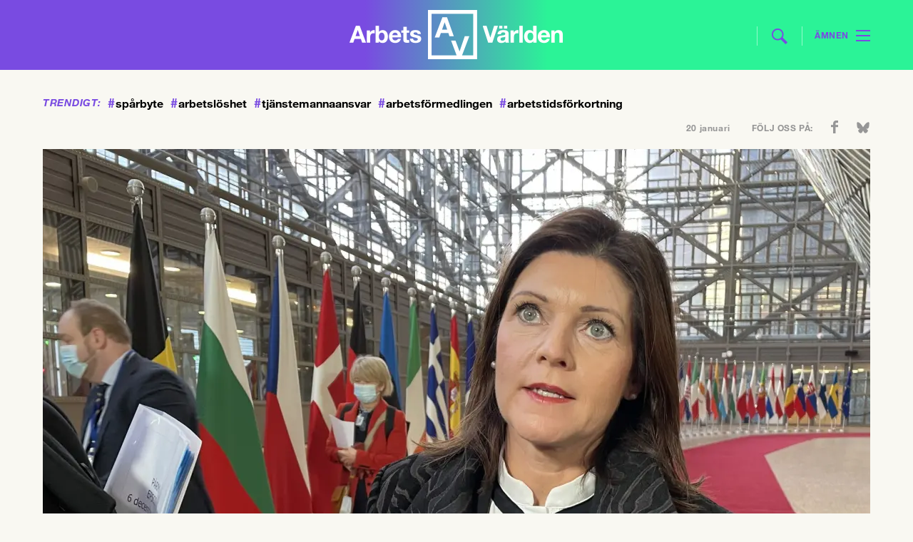

--- FILE ---
content_type: text/html; charset=UTF-8
request_url: https://www.arbetsvarlden.se/regeringens-motstand-mot-minimiloner-har-tonats-ner/
body_size: 15230
content:
<!DOCTYPE html>
<!--[if IE 7]><html class="ie ie7" lang="sv-SE">
<![endif]-->
<!--[if IE 8]><html class="ie ie8" lang="sv-SE">
<![endif]-->
<!--[if !(IE 7) | !(IE 8) ]><!--><html lang="sv-SE">
<!--<![endif]--><head><meta charset="UTF-8"><link rel="preconnect" href="https://fonts.gstatic.com/" crossorigin /><meta name="viewport" content="width=device-width, initial-scale=1, user-scalable=0"><title>Regeringens motstånd mot minimilöner har tonats ner</title><link rel="profile" href="http://gmpg.org/xfn/11"><link rel="pingback" href="https://www.arbetsvarlden.se/xmlrpc.php"><meta name="format-detection" content="telephone=no">
<!--[if lt IE 9]> <script src="https://www.arbetsvarlden.se/wp-content/themes/tco/js/html5.js"></script> <script src="https://www.arbetsvarlden.se/wp-content/themes/tco/js/respond.min.js"></script> <![endif]--><meta name="description" content="EU:s ministerråd antog på måndagen en kompromiss om minimilönerna. Den svenska arbetsmarknadsministern varnade för skärpningar av innehållet i de förhandlingar om direktivet som nu tar vid. Förslaget ..." /><link rel="shortcut icon" href="https://www.arbetsvarlden.se/wp-content/themes/tco/images/favicons/favicon.ico" type="image/x-icon" /><link rel="apple-touch-icon" sizes="57x57" href="https://www.arbetsvarlden.se/wp-content/themes/tco/images/favicons/apple-touch-icon-57x57.png"><link rel="apple-touch-icon" sizes="60x60" href="https://www.arbetsvarlden.se/wp-content/themes/tco/images/favicons/apple-touch-icon-60x60.png"><link rel="apple-touch-icon" sizes="72x72" href="https://www.arbetsvarlden.se/wp-content/themes/tco/images/favicons/apple-touch-icon-72x72.png"><link rel="apple-touch-icon" sizes="76x76" href="https://www.arbetsvarlden.se/wp-content/themes/tco/images/favicons/apple-touch-icon-76x76.png"><link rel="apple-touch-icon" sizes="114x114" href="https://www.arbetsvarlden.se/wp-content/themes/tco/images/favicons/apple-touch-icon-114x114.png"><link rel="apple-touch-icon" sizes="120x120" href="https://www.arbetsvarlden.se/wp-content/themes/tco/images/favicons/apple-touch-icon-120x120.png"><link rel="apple-touch-icon" sizes="144x144" href="https://www.arbetsvarlden.se/wp-content/themes/tco/images/favicons/apple-touch-icon-144x144.png"><link rel="apple-touch-icon" sizes="152x152" href="https://www.arbetsvarlden.se/wp-content/themes/tco/images/favicons/apple-touch-icon-152x152.png"><link rel="apple-touch-icon" sizes="180x180" href="https://www.arbetsvarlden.se/wp-content/themes/tco/images/favicons/apple-touch-icon-180x180.png"><link rel="icon" type="image/png" href="https://www.arbetsvarlden.se/wp-content/themes/tco/images/favicons/favicon-16x16.png" sizes="16x16"><link rel="icon" type="image/png" href="https://www.arbetsvarlden.se/wp-content/themes/tco/images/favicons/favicon-32x32.png" sizes="32x32"><link rel="icon" type="image/png" href="https://www.arbetsvarlden.se/wp-content/themes/tco/images/favicons/favicon-96x96.png" sizes="96x96"><link rel="icon" type="image/png" href="https://www.arbetsvarlden.se/wp-content/themes/tco/images/favicons/android-chrome-192x192.png" sizes="192x192"><meta name="msapplication-square70x70logo" content="https://www.arbetsvarlden.se/wp-content/themes/tco/images/favicons/smalltile.png" /><meta name="msapplication-square150x150logo" content="https://www.arbetsvarlden.se/wp-content/themes/tco/images/favicons/mediumtile.png" /><meta name="msapplication-wide310x150logo" content="https://www.arbetsvarlden.se/wp-content/themes/tco/images/favicons/widetile.png" /><meta name="msapplication-square310x310logo" content="https://www.arbetsvarlden.se/wp-content/themes/tco/images/favicons/largetile.png" /> <script data-optimized="1" src="https://www.arbetsvarlden.se/wp-content/litespeed/js/19697337f1547899369aa2d607a363e5.js?ver=228a9"></script> <!--[if lt IE 9]> <script src="https://www.arbetsvarlden.se/wp-content/themes/tco/js/html5.js"></script> <![endif]--><meta name="twitter:image" content="https://www.arbetsvarlden.se/wp-content/uploads/2021/12/sdlk5p6hqbxpminh-scaled.jpg?type=original" /><meta name="twitter:title" content="Regeringens motstånd mot minimilöner har tonats ner" /><meta name='robots' content='index, follow, max-image-preview:large, max-snippet:-1, max-video-preview:-1' /><link rel="canonical" href="https://www.arbetsvarlden.se/regeringens-motstand-mot-minimiloner-har-tonats-ner/" /><meta property="og:locale" content="sv_SE" /><meta property="og:type" content="article" /><meta property="og:title" content="Regeringens motstånd mot minimilöner har tonats ner" /><meta property="og:description" content="EU:s ministerråd är nu klar med sina ståndpunkter i frågan om direktivet om minilöner, som ska förhandlas med Europaparlamentet och..." /><meta property="og:url" content="https://www.arbetsvarlden.se/regeringens-motstand-mot-minimiloner-har-tonats-ner/" /><meta property="og:site_name" content="Arbetsvärlden" /><meta property="article:publisher" content="https://www.facebook.com/arbetsvarlden" /><meta property="article:published_time" content="2021-12-06T14:07:22+00:00" /><meta property="article:modified_time" content="2021-12-08T15:09:04+00:00" /><meta property="og:image" content="https://www.arbetsvarlden.se/wp-content/uploads/2021/12/sdlk5p6hqbxpminh-scaled.jpg" /><meta property="og:image:width" content="2560" /><meta property="og:image:height" content="1584" /><meta property="og:image:type" content="image/jpeg" /><meta name="author" content="Ewa Persson" /><meta name="twitter:card" content="summary_large_image" /><meta name="twitter:creator" content="@Arbetsvarlden" /><meta name="twitter:site" content="@Arbetsvarlden" /><meta name="twitter:label1" content="Skriven av" /><meta name="twitter:data1" content="Ewa Persson" /><meta name="twitter:label2" content="Beräknad lästid" /><meta name="twitter:data2" content="2 minuter" /> <script type="application/ld+json" class="yoast-schema-graph">{"@context":"https://schema.org","@graph":[{"@type":"NewsArticle","@id":"https://www.arbetsvarlden.se/regeringens-motstand-mot-minimiloner-har-tonats-ner/#article","isPartOf":{"@id":"https://www.arbetsvarlden.se/regeringens-motstand-mot-minimiloner-har-tonats-ner/"},"author":{"name":"Ewa Persson","@id":"https://www.arbetsvarlden.se/#/schema/person/eeeaff01b0712f6894dfc978e8ff05fb"},"headline":"Regeringens motstånd mot minimilöner har tonats ner","datePublished":"2021-12-06T14:07:22+00:00","dateModified":"2021-12-08T15:09:04+00:00","mainEntityOfPage":{"@id":"https://www.arbetsvarlden.se/regeringens-motstand-mot-minimiloner-har-tonats-ner/"},"wordCount":518,"commentCount":1,"publisher":{"@id":"https://www.arbetsvarlden.se/#organization"},"image":{"@id":"https://www.arbetsvarlden.se/regeringens-motstand-mot-minimiloner-har-tonats-ner/#primaryimage"},"thumbnailUrl":"https://www.arbetsvarlden.se/wp-content/uploads/2021/12/sdlk5p6hqbxpminh-scaled.jpg","keywords":["direktiv om minimilöner","eva nordmark","ministerrådet","svenska modellen"],"articleSection":["Arbetsmarknad","Avtal","Internationellt"],"inLanguage":"sv-SE","potentialAction":[{"@type":"CommentAction","name":"Comment","target":["https://www.arbetsvarlden.se/regeringens-motstand-mot-minimiloner-har-tonats-ner/#respond"]}],"copyrightYear":"2021","copyrightHolder":{"@id":"https://www.arbetsvarlden.se/#organization"}},{"@type":"WebPage","@id":"https://www.arbetsvarlden.se/regeringens-motstand-mot-minimiloner-har-tonats-ner/","url":"https://www.arbetsvarlden.se/regeringens-motstand-mot-minimiloner-har-tonats-ner/","name":"Regeringens motstånd mot minimilöner har tonats ner","isPartOf":{"@id":"https://www.arbetsvarlden.se/#website"},"primaryImageOfPage":{"@id":"https://www.arbetsvarlden.se/regeringens-motstand-mot-minimiloner-har-tonats-ner/#primaryimage"},"image":{"@id":"https://www.arbetsvarlden.se/regeringens-motstand-mot-minimiloner-har-tonats-ner/#primaryimage"},"thumbnailUrl":"https://www.arbetsvarlden.se/wp-content/uploads/2021/12/sdlk5p6hqbxpminh-scaled.jpg","datePublished":"2021-12-06T14:07:22+00:00","dateModified":"2021-12-08T15:09:04+00:00","breadcrumb":{"@id":"https://www.arbetsvarlden.se/regeringens-motstand-mot-minimiloner-har-tonats-ner/#breadcrumb"},"inLanguage":"sv-SE","potentialAction":[{"@type":"ReadAction","target":["https://www.arbetsvarlden.se/regeringens-motstand-mot-minimiloner-har-tonats-ner/"]}]},{"@type":"ImageObject","inLanguage":"sv-SE","@id":"https://www.arbetsvarlden.se/regeringens-motstand-mot-minimiloner-har-tonats-ner/#primaryimage","url":"https://www.arbetsvarlden.se/wp-content/uploads/2021/12/sdlk5p6hqbxpminh-scaled.jpg","contentUrl":"https://www.arbetsvarlden.se/wp-content/uploads/2021/12/sdlk5p6hqbxpminh-scaled.jpg","width":2560,"height":1584,"caption":"BRYSSEL 2021-12-06 Arbetsmarknadsminister Eva Nordmark på väg in till möte om minimilöner i EU. Foto: WIKTOR NUMMELIN / TT / kod 10510"},{"@type":"BreadcrumbList","@id":"https://www.arbetsvarlden.se/regeringens-motstand-mot-minimiloner-har-tonats-ner/#breadcrumb","itemListElement":[{"@type":"ListItem","position":1,"name":"Hem","item":"https://www.arbetsvarlden.se/"},{"@type":"ListItem","position":2,"name":"Regeringens motstånd mot minimilöner har tonats ner"}]},{"@type":"WebSite","@id":"https://www.arbetsvarlden.se/#website","url":"https://www.arbetsvarlden.se/","name":"Arbetsvärlden","description":"En tidning om arbetsmarknaden från TCO","publisher":{"@id":"https://www.arbetsvarlden.se/#organization"},"potentialAction":[{"@type":"SearchAction","target":{"@type":"EntryPoint","urlTemplate":"https://www.arbetsvarlden.se/?s={search_term_string}"},"query-input":{"@type":"PropertyValueSpecification","valueRequired":true,"valueName":"search_term_string"}}],"inLanguage":"sv-SE"},{"@type":"Organization","@id":"https://www.arbetsvarlden.se/#organization","name":"Arbetsvärlden","alternateName":"AV","url":"https://www.arbetsvarlden.se/","logo":{"@type":"ImageObject","inLanguage":"sv-SE","@id":"https://www.arbetsvarlden.se/#/schema/logo/image/","url":"https://www.arbetsvarlden.se/wp-content/uploads/2024/09/logoog.png","contentUrl":"https://www.arbetsvarlden.se/wp-content/uploads/2024/09/logoog.png","width":696,"height":696,"caption":"Arbetsvärlden"},"image":{"@id":"https://www.arbetsvarlden.se/#/schema/logo/image/"},"sameAs":["https://www.facebook.com/arbetsvarlden","https://x.com/Arbetsvarlden","https://www.instagram.com/arbetsvarlden.se/"],"description":"Arbetsvärlden är en oberoende och samhällsengagerad nyhetssajt som bevakar arbetsmarknaden, fackliga frågor och arbetslivsrelaterad politik i Sverige. Vi erbjuder nyheter, analyser och insiktsfull journalistik som främst riktar sig till fackliga representanter, politiker, forskare och andra som arbetar med arbetsmarknadsfrågor. Med en förankring i arbetslivets kärnfrågor och aktuella händelser, strävar vi efter att ge våra läsare en bred och djup förståelse för utvecklingen inom arbetsmarknaden och dess påverkan på samhället i stort. Arbetsvärlden drivs av TCO, men arbetar redaktionellt oberoende och fokuserar på fakta och opartisk rapportering.","email":"red@arbetsvarlden.se","telephone":"0704-80 11 10","foundingDate":"2014-01-01","numberOfEmployees":{"@type":"QuantitativeValue","minValue":"1","maxValue":"10"}},{"@type":"Person","@id":"https://www.arbetsvarlden.se/#/schema/person/eeeaff01b0712f6894dfc978e8ff05fb","name":"Ewa Persson","url":"https://www.arbetsvarlden.se/author/ewap/"}]}</script> <link rel="alternate" type="application/rss+xml" title="Arbetsvärlden &raquo; Webbflöde" href="https://www.arbetsvarlden.se/feed/" /><style id='wp-img-auto-sizes-contain-inline-css' type='text/css'>img:is([sizes=auto i],[sizes^="auto," i]){contain-intrinsic-size:3000px 1500px}
/*# sourceURL=wp-img-auto-sizes-contain-inline-css */</style> <script>WebFontConfig={google:{families:["Droid Serif:400,400i,700,700i&display=swap"]}};if ( typeof WebFont === "object" && typeof WebFont.load === "function" ) { WebFont.load( WebFontConfig ); }</script><script data-optimized="1" src="https://www.arbetsvarlden.se/wp-content/plugins/litespeed-cache/assets/js/webfontloader.min.js"></script><link data-optimized="2" rel="stylesheet" href="https://www.arbetsvarlden.se/wp-content/litespeed/css/d495f77fedbfc64c9b795e7e1b5f9fb6.css?ver=232bb" /><style id='classic-theme-styles-inline-css' type='text/css'>/*! This file is auto-generated */
.wp-block-button__link{color:#fff;background-color:#32373c;border-radius:9999px;box-shadow:none;text-decoration:none;padding:calc(.667em + 2px) calc(1.333em + 2px);font-size:1.125em}.wp-block-file__button{background:#32373c;color:#fff;text-decoration:none}
/*# sourceURL=/wp-includes/css/classic-themes.min.css */</style><style id='global-styles-inline-css' type='text/css'>:root{--wp--preset--aspect-ratio--square: 1;--wp--preset--aspect-ratio--4-3: 4/3;--wp--preset--aspect-ratio--3-4: 3/4;--wp--preset--aspect-ratio--3-2: 3/2;--wp--preset--aspect-ratio--2-3: 2/3;--wp--preset--aspect-ratio--16-9: 16/9;--wp--preset--aspect-ratio--9-16: 9/16;--wp--preset--gradient--vivid-cyan-blue-to-vivid-purple: linear-gradient(135deg,rgb(6,147,227) 0%,rgb(155,81,224) 100%);--wp--preset--gradient--light-green-cyan-to-vivid-green-cyan: linear-gradient(135deg,rgb(122,220,180) 0%,rgb(0,208,130) 100%);--wp--preset--gradient--luminous-vivid-amber-to-luminous-vivid-orange: linear-gradient(135deg,rgb(252,185,0) 0%,rgb(255,105,0) 100%);--wp--preset--gradient--luminous-vivid-orange-to-vivid-red: linear-gradient(135deg,rgb(255,105,0) 0%,rgb(207,46,46) 100%);--wp--preset--gradient--very-light-gray-to-cyan-bluish-gray: linear-gradient(135deg,rgb(238,238,238) 0%,rgb(169,184,195) 100%);--wp--preset--gradient--cool-to-warm-spectrum: linear-gradient(135deg,rgb(74,234,220) 0%,rgb(151,120,209) 20%,rgb(207,42,186) 40%,rgb(238,44,130) 60%,rgb(251,105,98) 80%,rgb(254,248,76) 100%);--wp--preset--gradient--blush-light-purple: linear-gradient(135deg,rgb(255,206,236) 0%,rgb(152,150,240) 100%);--wp--preset--gradient--blush-bordeaux: linear-gradient(135deg,rgb(254,205,165) 0%,rgb(254,45,45) 50%,rgb(107,0,62) 100%);--wp--preset--gradient--luminous-dusk: linear-gradient(135deg,rgb(255,203,112) 0%,rgb(199,81,192) 50%,rgb(65,88,208) 100%);--wp--preset--gradient--pale-ocean: linear-gradient(135deg,rgb(255,245,203) 0%,rgb(182,227,212) 50%,rgb(51,167,181) 100%);--wp--preset--gradient--electric-grass: linear-gradient(135deg,rgb(202,248,128) 0%,rgb(113,206,126) 100%);--wp--preset--gradient--midnight: linear-gradient(135deg,rgb(2,3,129) 0%,rgb(40,116,252) 100%);--wp--preset--spacing--20: 0.44rem;--wp--preset--spacing--30: 0.67rem;--wp--preset--spacing--40: 1rem;--wp--preset--spacing--50: 1.5rem;--wp--preset--spacing--60: 2.25rem;--wp--preset--spacing--70: 3.38rem;--wp--preset--spacing--80: 5.06rem;--wp--preset--shadow--natural: 6px 6px 9px rgba(0, 0, 0, 0.2);--wp--preset--shadow--deep: 12px 12px 50px rgba(0, 0, 0, 0.4);--wp--preset--shadow--sharp: 6px 6px 0px rgba(0, 0, 0, 0.2);--wp--preset--shadow--outlined: 6px 6px 0px -3px rgb(255, 255, 255), 6px 6px rgb(0, 0, 0);--wp--preset--shadow--crisp: 6px 6px 0px rgb(0, 0, 0);}:where(.is-layout-flex){gap: 0.5em;}:where(.is-layout-grid){gap: 0.5em;}body .is-layout-flex{display: flex;}.is-layout-flex{flex-wrap: wrap;align-items: center;}.is-layout-flex > :is(*, div){margin: 0;}body .is-layout-grid{display: grid;}.is-layout-grid > :is(*, div){margin: 0;}:where(.wp-block-columns.is-layout-flex){gap: 2em;}:where(.wp-block-columns.is-layout-grid){gap: 2em;}:where(.wp-block-post-template.is-layout-flex){gap: 1.25em;}:where(.wp-block-post-template.is-layout-grid){gap: 1.25em;}.has-vivid-cyan-blue-to-vivid-purple-gradient-background{background: var(--wp--preset--gradient--vivid-cyan-blue-to-vivid-purple) !important;}.has-light-green-cyan-to-vivid-green-cyan-gradient-background{background: var(--wp--preset--gradient--light-green-cyan-to-vivid-green-cyan) !important;}.has-luminous-vivid-amber-to-luminous-vivid-orange-gradient-background{background: var(--wp--preset--gradient--luminous-vivid-amber-to-luminous-vivid-orange) !important;}.has-luminous-vivid-orange-to-vivid-red-gradient-background{background: var(--wp--preset--gradient--luminous-vivid-orange-to-vivid-red) !important;}.has-very-light-gray-to-cyan-bluish-gray-gradient-background{background: var(--wp--preset--gradient--very-light-gray-to-cyan-bluish-gray) !important;}.has-cool-to-warm-spectrum-gradient-background{background: var(--wp--preset--gradient--cool-to-warm-spectrum) !important;}.has-blush-light-purple-gradient-background{background: var(--wp--preset--gradient--blush-light-purple) !important;}.has-blush-bordeaux-gradient-background{background: var(--wp--preset--gradient--blush-bordeaux) !important;}.has-luminous-dusk-gradient-background{background: var(--wp--preset--gradient--luminous-dusk) !important;}.has-pale-ocean-gradient-background{background: var(--wp--preset--gradient--pale-ocean) !important;}.has-electric-grass-gradient-background{background: var(--wp--preset--gradient--electric-grass) !important;}.has-midnight-gradient-background{background: var(--wp--preset--gradient--midnight) !important;}
:where(.wp-block-post-template.is-layout-flex){gap: 1.25em;}:where(.wp-block-post-template.is-layout-grid){gap: 1.25em;}
:where(.wp-block-term-template.is-layout-flex){gap: 1.25em;}:where(.wp-block-term-template.is-layout-grid){gap: 1.25em;}
:where(.wp-block-columns.is-layout-flex){gap: 2em;}:where(.wp-block-columns.is-layout-grid){gap: 2em;}
:root :where(.wp-block-pullquote){font-size: 1.5em;line-height: 1.6;}
/*# sourceURL=global-styles-inline-css */</style> <script defer data-domain="arbetsvarlden.se" src="https://plausible.io/js/script.js"></script> <script data-optimized="1" src='https://www.arbetsvarlden.se/wp-content/litespeed/js/b5e162d9e818236a81140ff934bf3089.js?ver=f3089'></script> <script data-optimized="1" async src="https://www.arbetsvarlden.se/wp-content/litespeed/js/e2d4395739c7edf459f9b162121556d4.js?ver=556d4"></script> </head><body class="wp-singular post-template-default single single-post postid-40540 single-format-standard wp-theme-tco"><div id="inskjutning"><div id="rightinid" class="rightin" style="display: none;"><div class="inside"><div class="gridholder"><div class="insideright"><form id="headermobilesearch" action="https://www.arbetsvarlden.se/" method="get" role="search">
<input type="search" class="searchfield" title="Sök här:" name="s" value="" placeholder="Sök här">
<input type="submit" class="submitsearch" value="Sök"></form><div id="nav_menu-3" class="sidewidgets widget_nav_menu"><h3 class="title">Ämnen<span class="arr"></span></h3><div class="menu-hamburgare_amnen-container"><ul id="menu-hamburgare_amnen" class="menu"><li id="menu-item-13419" class="menu-item menu-item-type-taxonomy menu-item-object-category current-post-ancestor current-menu-parent current-post-parent menu-item-13419"><a href="https://www.arbetsvarlden.se/category/arbetsmarknad/">Arbetsmarknad</a></li><li id="menu-item-13420" class="menu-item menu-item-type-taxonomy menu-item-object-category menu-item-13420"><a href="https://www.arbetsvarlden.se/category/arbetsmiljo/">Arbetsmiljö</a></li><li id="menu-item-13421" class="menu-item menu-item-type-taxonomy menu-item-object-category menu-item-13421"><a href="https://www.arbetsvarlden.se/category/arbetsratt/">Arbetsrätt</a></li><li id="menu-item-13422" class="menu-item menu-item-type-taxonomy menu-item-object-category current-post-ancestor current-menu-parent current-post-parent menu-item-13422"><a href="https://www.arbetsvarlden.se/category/avtal/">Avtal</a></li><li id="menu-item-13423" class="menu-item menu-item-type-taxonomy menu-item-object-category menu-item-13423"><a href="https://www.arbetsvarlden.se/category/demokrati/">Demokrati</a></li><li id="menu-item-13424" class="menu-item menu-item-type-taxonomy menu-item-object-category menu-item-13424"><a href="https://www.arbetsvarlden.se/category/ekonomi-tillvaxt/">Ekonomi &#038; tillväxt</a></li><li id="menu-item-13425" class="menu-item menu-item-type-taxonomy menu-item-object-category menu-item-13425"><a href="https://www.arbetsvarlden.se/category/facklig-utveckling/">Facklig utveckling</a></li><li id="menu-item-13426" class="menu-item menu-item-type-taxonomy menu-item-object-category current-post-ancestor current-menu-parent current-post-parent menu-item-13426"><a href="https://www.arbetsvarlden.se/category/internationellt/">Internationellt</a></li><li id="menu-item-13427" class="menu-item menu-item-type-taxonomy menu-item-object-category menu-item-13427"><a href="https://www.arbetsvarlden.se/category/jamstalldhet-och-mangfald/">Jämställdhet &#038; mångfald</a></li><li id="menu-item-13428" class="menu-item menu-item-type-taxonomy menu-item-object-category menu-item-13428"><a href="https://www.arbetsvarlden.se/category/trygghetssystem/">Trygghetssystem</a></li><li id="menu-item-13429" class="menu-item menu-item-type-taxonomy menu-item-object-category menu-item-13429"><a href="https://www.arbetsvarlden.se/category/utbildning/">Utbildning</a></li></ul></div></div><div id="nav_menu-4" class="sidewidgets widget_nav_menu"><h3 class="title">Avdelningar<span class="arr"></span></h3><div class="menu-hamburgare_avdelningar-container"><ul id="menu-hamburgare_avdelningar" class="menu"><li id="menu-item-13430" class="menu-item menu-item-type-custom menu-item-object-custom menu-item-home menu-item-13430"><a href="https://www.arbetsvarlden.se/">Startsida</a></li><li id="menu-item-13431" class="menu-item menu-item-type-post_type_archive menu-item-object-ledare menu-item-13431"><a href="https://www.arbetsvarlden.se/ledare/">Ledare</a></li><li id="menu-item-13432" class="menu-item menu-item-type-post_type_archive menu-item-object-debatt menu-item-13432"><a href="https://www.arbetsvarlden.se/debatt/">Debatter</a></li><li id="menu-item-13433" class="menu-item menu-item-type-post_type_archive menu-item-object-kronikor menu-item-13433"><a href="https://www.arbetsvarlden.se/kronikor/">Krönikor</a></li><li id="menu-item-13434" class="menu-item menu-item-type-post_type_archive menu-item-object-tema menu-item-13434"><a href="https://www.arbetsvarlden.se/tema/">Teman</a></li><li id="menu-item-16132" class="menu-item menu-item-type-post_type_archive menu-item-object-teve menu-item-16132"><a href="https://www.arbetsvarlden.se/teve/">Teve</a></li><li id="menu-item-16134" class="menu-item menu-item-type-post_type_archive menu-item-object-satir menu-item-16134"><a href="https://www.arbetsvarlden.se/satir/">Satir</a></li><li id="menu-item-13438" class="menu-item menu-item-type-post_type menu-item-object-page menu-item-13438"><a href="https://www.arbetsvarlden.se/kontakt/">Kontakt</a></li><li id="menu-item-13435" class="menu-item menu-item-type-post_type menu-item-object-page menu-item-13435"><a href="https://www.arbetsvarlden.se/annonsera/">Annonsera</a></li><li id="menu-item-13436" class="menu-item menu-item-type-post_type menu-item-object-page menu-item-13436"><a href="https://www.arbetsvarlden.se/om-arbetsvarlden/">Om Arbetsvärlden</a></li><li id="menu-item-13437" class="menu-item menu-item-type-post_type menu-item-object-page menu-item-13437"><a href="https://www.arbetsvarlden.se/nyhetsbrev/">Anmäl dig till vårt nyhetsbrev</a></li><li id="menu-item-18224" class="menu-item menu-item-type-post_type menu-item-object-page menu-item-18224"><a href="https://www.arbetsvarlden.se/podcasten-arbete-och-fritid/">Podcasten Arbete och fritid</a></li></ul></div></div><div class="gridholder"><div id="w4trendigt-3" class="sidewidgets widget_trendigt"><h3 class="title">Trendigt<span class="arr"></span></h3><div class="trendigt"><div class="hashtags">
<a href="https://www.arbetsvarlden.se/tag/sparbyte/"><span class="hash">#</span>spårbyte</a>
<a href="https://www.arbetsvarlden.se/tag/arbetsloshet/"><span class="hash">#</span>arbetslöshet</a>
<a href="https://www.arbetsvarlden.se/tag/tjanstemannaansvar/"><span class="hash">#</span>tjänstemannaansvar</a>
<a href="https://www.arbetsvarlden.se/tag/arbetsformedlingen/"><span class="hash">#</span>arbetsförmedlingen</a>
<a href="https://www.arbetsvarlden.se/tag/arbetstidsforkortning/"><span class="hash">#</span>arbetstidsförkortning</a><div class="fixfloat"></div></div></div></div></div><div class="fixfloat"></div></div></div></div></div><div class="leftin"><div id="page-wrap"><div id="mobilepadding"><div id="header_and_menucont"><div class="paddingwhenpressed"><header id="header" class="gridholder"><div id="firstheader" class="widget-area"><div class="payoff">
En webbtidning från TCO</div>
<a href="https://www.arbetsvarlden.se/" id="home"><span class="ic left"></span><span class="ic center"></span><span class="ic right"></span></a><form role="search" method="get" class="search-form" action="https://www.arbetsvarlden.se/" id="headersearch"><div class="line left"></div>
<input type="search" placeholder="Sök här" value="" name="s" title="Sök efter:" class="searchfield">
<input type="submit" value="" class="submitsearch"><div class="line"></div></form><div id="showmenubtn" class=""><div class="amnen_text">Ämnen</div><div class="lines l1"></div><div class="lines l2"></div><div class="lines l3"></div></div></div><div class="fixfloat"></div></header></div></div><div id="thebackgroundcontainer" class=""><div class="trending_and_social"><div class="gridholder"><div class="trending"><div class="title">
Trendigt:</div><div class="hashtags">
<a href="https://www.arbetsvarlden.se/tag/sparbyte/"><span class="hash">#</span>spårbyte</a>
<a href="https://www.arbetsvarlden.se/tag/arbetsloshet/"><span class="hash">#</span>arbetslöshet</a>
<a href="https://www.arbetsvarlden.se/tag/tjanstemannaansvar/"><span class="hash">#</span>tjänstemannaansvar</a>
<a href="https://www.arbetsvarlden.se/tag/arbetsformedlingen/"><span class="hash">#</span>arbetsförmedlingen</a>
<a href="https://www.arbetsvarlden.se/tag/arbetstidsforkortning/"><span class="hash">#</span>arbetstidsförkortning</a><div class="fixfloat"></div></div><div class="fixfloat"></div></div><div class="date_and_social"><div class="date">
20 januari</div><div class="social"><div class="followus">
Följ oss på:</div><ul class="soci"><li class="fb">
<a href="https://www.facebook.com/arbetsvarlden" target="_blank"></a></li><li class="bs">
<a href="https://bsky.app/profile/arbetsvarlden.se" target="_blank"></a></li></ul><div class="fixfloat"></div></div></div><div class="fixfloat"></div></div></div><div id="tocheck"><span class="width"></span><span class="switch"></span></div><div class="centerit_ad"><div class="gridholder"> <script>if($('#header.gridholder').width() > 749){
								    	OA_show(7);
								    }
								    else{
									    OA_show(8);
								    }</script> </div></div><div id="articlebg"><div id="overflowfix" class="gridholder"><div id="main" class="gridholder"><div class="infiniteholder"><article class="hasthelargestimage post-40540 post type-post status-publish format-standard has-post-thumbnail hentry category-arbetsmarknad category-avtal category-internationellt tag-direktiv-om-minimiloner tag-eva-nordmark tag-ministerradet tag-svenska-modellen" id="post-40540"><div class="imagecontainer bred">
<img class="theimage" src="https://www.arbetsvarlden.se/wp-content/uploads/2021/12/sdlk5p6hqbxpminh-scaled_undersida.jpg" width="" height="717" title="Regeringens motstånd mot minimilöner har tonats ner" alt="Regeringens motstånd mot minimilöner har tonats ner" />
<span class="hiddenfrombeginning">
BRYSSEL 2021-12-06
Arbetsmarknadsminister Eva Nordmark på väg in till möte om minimilöner i EU.
Foto: WIKTOR NUMMELIN  / TT / kod 10510					</span><div class="greenoverlay"><div class="shade"></div></div></div><div class="contentofarticle aboveimage largest_img_marginup ">
<span class="newbgthing"><h1 class="title">
Regeringens motstånd mot minimilöner har tonats ner</h1>
</span><div class="entry-ingress">
<span class="vinjett">
Minimilöner				</span>
EU:s ministerråd antog på måndagen en kompromiss om minimilönerna. Den svenska arbetsmarknadsministern varnade för skärpningar av innehållet i de förhandlingar om direktivet som nu tar vid. Förslaget som ligger på bordet nu är den yttersta gränsen för oss, sade Eva Nordmark.</div></div><div class="floatme"><div class="contentofarticle"><div class="meta "><div class="author ">
Carl von Scheele</div><div class="rightfloat">
<span class="time">
6 dec 2021 | 15:07					</span><div class="shares_single">
<span class="pretext"></span>
<a target="_blank" class="share fb" href="http://www.facebook.com/share.php?u=https%3A%2F%2Fwww.arbetsvarlden.se%2Fregeringens-motstand-mot-minimiloner-har-tonats-ner%2F&title=Regeringens+motst%C3%A5nd+mot+minimil%C3%B6ner+har+tonats+ner"><span class="icon test"></span><span class="number">13</span>		</a>
<a target="_blank" class="share bs" href="https://bsky.app/intent/compose?text=Regeringens+motst%C3%A5nd+mot+minimil%C3%B6ner+har+tonats+ner+https%3A%2F%2Fwww.arbetsvarlden.se%2Fregeringens-motstand-mot-minimiloner-har-tonats-ner%2F">
<span class="icon"></span>
</a>
<a target="_blank" class="share linkedin" href="http://www.linkedin.com/shareArticle?mini=true%26url%3Dhttps%3A%2F%2Fwww.arbetsvarlden.se%2Fregeringens-motstand-mot-minimiloner-har-tonats-ner%2F%26title%3DRegeringens+motst%C3%A5nd+mot+minimil%C3%B6ner+har+tonats+ner%26source%3Darbetsvarlden.se">
<span class="icon"></span>
</a><div class="fixfloat"></div></div><div class="fixfloat"></div></div><div class="fixfloat"></div></div><div class="entry-content"><div class="wpra-reactions-wrap wpra-plugin-container wpra-rendered" style="justify-content: center;;"><div class="wpra-reactions-container" data-ver="1.3.6" data-post_id="40540" data-show_count="true" data-enable_share="false" data-behavior="regular" data-animation="false" data-share_url="" data-secure="c6295ceb6c"><div class="wpra-call-to-action" style="color: #000000;font-size: 25px;font-weight: 600;display: none">What’s your Reaction?</div><div class="wpra-reactions wpra-static-emojis size-small" style="border-color: #F9F8F2;border-width: 0px;border-radius: 50px;border-style: solid;background: #F9F8F2;"><div class="emoji-5 wpra-reaction" data-count="0" data-emoji_id="5"><div class="wpra-plus-one">+1</div><div style="background-color: #ff0015" class="wpra-arrow-badge arrow-bottom-left hide-count">
<span style="border-top-color: #ff0015" class="tail"></span>
<span style="color: #ffffff" class="count-num">0</span></div><div class="wpra-reaction-static-holder" style="background-image: url('https://www.arbetsvarlden.se/wp-content/themes/tco/images/svg/emojis/5.svg')"></div><div class="wpra-reaction-color "></div></div><div class="emoji-6 wpra-reaction" data-count="0" data-emoji_id="6"><div class="wpra-plus-one">+1</div><div style="background-color: #ff0015" class="wpra-arrow-badge arrow-bottom-left hide-count">
<span style="border-top-color: #ff0015" class="tail"></span>
<span style="color: #ffffff" class="count-num">0</span></div><div class="wpra-reaction-static-holder" style="background-image: url('https://www.arbetsvarlden.se/wp-content/themes/tco/images/svg/emojis/6.svg')"></div><div class="wpra-reaction-color "></div></div><div class="emoji-7 wpra-reaction" data-count="0" data-emoji_id="7"><div class="wpra-plus-one">+1</div><div style="background-color: #ff0015" class="wpra-arrow-badge arrow-bottom-left hide-count">
<span style="border-top-color: #ff0015" class="tail"></span>
<span style="color: #ffffff" class="count-num">0</span></div><div class="wpra-reaction-static-holder" style="background-image: url('https://www.arbetsvarlden.se/wp-content/themes/tco/images/svg/emojis/7.svg')"></div><div class="wpra-reaction-color "></div></div><div class="emoji-12 wpra-reaction" data-count="0" data-emoji_id="12"><div class="wpra-plus-one">+1</div><div style="background-color: #ff0015" class="wpra-arrow-badge arrow-bottom-left hide-count">
<span style="border-top-color: #ff0015" class="tail"></span>
<span style="color: #ffffff" class="count-num">0</span></div><div class="wpra-reaction-static-holder" style="background-image: url('https://www.arbetsvarlden.se/wp-content/themes/tco/images/svg/emojis/12.svg')"></div><div class="wpra-reaction-color "></div></div><div class="emoji-14 wpra-reaction" data-count="0" data-emoji_id="14"><div class="wpra-plus-one">+1</div><div style="background-color: #ff0015" class="wpra-arrow-badge arrow-bottom-left hide-count">
<span style="border-top-color: #ff0015" class="tail"></span>
<span style="color: #ffffff" class="count-num">0</span></div><div class="wpra-reaction-static-holder" style="background-image: url('https://www.arbetsvarlden.se/wp-content/themes/tco/images/svg/emojis/14.svg')"></div><div class="wpra-reaction-color "></div></div><div class="emoji-99 wpra-reaction" data-count="0" data-emoji_id="99"><div class="wpra-plus-one">+1</div><div style="background-color: #ff0015" class="wpra-arrow-badge arrow-bottom-left hide-count">
<span style="border-top-color: #ff0015" class="tail"></span>
<span style="color: #ffffff" class="count-num">0</span></div><div class="wpra-reaction-static-holder" style="background-image: url('https://www.arbetsvarlden.se/wp-content/themes/tco/images/svg/emojis/99.svg')"></div><div class="wpra-reaction-color "></div></div></div></div></div><p>EU:s ministerråd är nu klar med sina ståndpunkter i frågan om direktivet om minilöner, som ska förhandlas med Europaparlamentet och EU-kommissionen. En skör och svår kompromiss, kallades resultatet av flera medlemsländers arbetsmarknadsministrar.</p><p>I fredags fick arbetsmarknadsminister Eva Nordmark klartecken från riskdagens EU-nämnd för regeringens linje. Det skedde efter löftet om ett protokollsuttalande som skulle understryka Sveriges motstånd mot någon som helst inblandning i den svenska modellen på arbetsmarknaden.</p><h2>Förvånansvärt försiktig formulering</h2><p>På dagens ministerrådsmöte stödde Sverige tillsammans med en stor majoritet av medlemsländerna i EU kompromissen, men protokollsuttalandet var förvånansvärt försiktigt formulerat mot bakgrund av hennes löfte om att ”med alla tillgängliga” medel försvara den svenska modellen.</p><p>– Respekten för arbetsmarknadens parter måste kvarstå under hela förhandlingen. Vi har tittat på parlamentets rapport och vi fruktar att ytterligare kompromisser kan störa den känsliga balansen i texten och det skulle kunna leda till att en majoritet av medlemsstaterna inte kan stödja texten, underströk hon bland annat på mötet.</p><p>Sverige kommer motsätta sig all lagstiftning som innebär en direkt inblandning från EU:s sida i lönebildningen och kommer ”resolut bestrida” alla sådan lagstiftning, förklarade Nordmark också i uttalandet.</p><blockquote class="quotequote"><p>Vi kan inte veta var tåget stannar när det gäller direktivet eller vad EU-domstolen säger om tio år</p></blockquote><p>Som Arbetsvärlden rapporterade förra veckan har det gemensamma motstånd som Sverige och Danmark hittills haft mot direktivets utformning spruckit. Den danska ministern röstade tillsammans med Ungern emot kompromissförslaget.</p><p>– Vi gör det av principiella skäl. Vi kan inte veta var tåget stannar när det gäller direktivet eller vad EU-domstolen säger om tio eller 20 år, sa Astrid Krag, socialminister, på mötet.</p><p>Tyskland lade ner sin röst, vilket kan förklaras av att den nya trepartiregeringen inte tillträtt än. Landet stöder annars en reglering av minimilönerna på EU-nivå. Även Österrike lade ner sin röst.</p><h2>Svåra förhandlingar stundar</h2><p>De förhandlingar som startar efter årsskiftet under Frankrike som ordförandeland i EU blir svåra. Medan medlemsländerna talar om en mycket känslig balans i den kompromiss som de enats kring vill parlamentet ha kraftiga skärpningar i direktivet.</p><p>Parlamentet vill bland annat att direktivet ska garantera minimilöneskydd till alla arbetstagare och kräver nivåer som ligger minst på 60 procent av respektive lands medianlön eller 50 procent av medellönen.</p><blockquote class="quotequote"><p>Respekten för arbetsmarknadens parter måste kvarstå under hela förhandlingen</p></blockquote><p>Medlemsländernas regeringar vill försvaga det ursprungliga förslaget och understryker att detta enbart är ett ramverk för system som sätter minimilöner.</p><p>Under det franska ordförandeskapet kan förhandlingarna gå mycket snabbt, eftersom målet är ett färdigt direktiv innan första omgången av landets presidentval i början av april.</p><div class="meta below incontent "><div class="author ">
Carl von Scheele</div><div class="rightfloat">
<span class="time">
6 dec 2021 | 15:07							</span><div class="print_tip">
<a class="printme" href="#" data-id="print-40540"></a>
<a class="tipfriend" href="mailto:?subject=Jag%20vill%20tipsa%20dig&body=https%3A%2F%2Fwww.arbetsvarlden.se%2Fregeringens-motstand-mot-minimiloner-har-tonats-ner%2F"></a></div><div class="fixfloat"></div></div><div class="fixfloat"></div></div><div class="meta shares"><div class="centerit"><div class="shares_single">
<span class="pretext"></span>
<a target="_blank" class="share fb" href="http://www.facebook.com/share.php?u=https%3A%2F%2Fwww.arbetsvarlden.se%2Fregeringens-motstand-mot-minimiloner-har-tonats-ner%2F&title=Regeringens+motst%C3%A5nd+mot+minimil%C3%B6ner+har+tonats+ner"><span class="icon test"></span><span class="text">Dela</span> (<span class="number">13</span>)		</a>
<a target="_blank" class="share bs" href="https://bsky.app/intent/compose?text=Regeringens+motst%C3%A5nd+mot+minimil%C3%B6ner+har+tonats+ner+https%3A%2F%2Fwww.arbetsvarlden.se%2Fregeringens-motstand-mot-minimiloner-har-tonats-ner%2F">
<span class="icon"></span>
<span class="text">Dela</span>		</a>
<a target="_blank" class="share linkedin" href="http://www.linkedin.com/shareArticle?mini=true%26url%3Dhttps%3A%2F%2Fwww.arbetsvarlden.se%2Fregeringens-motstand-mot-minimiloner-har-tonats-ner%2F%26title%3DRegeringens+motst%C3%A5nd+mot+minimil%C3%B6ner+har+tonats+ner%26source%3Darbetsvarlden.se">
<span class="icon"></span>
<span class="text">Dela</span>					</a><div class="fixfloat"></div></div></div></div><div class="related_inside_post"><h3 class="widget-title">Relaterad läsning</h3><div class="list"><div class="puff liten leftimage hasimage post-40434 post type-post status-publish format-standard has-post-thumbnail hentry category-arbetsmarknad category-arbetsratt category-avtal category-facklig-utveckling category-internationellt tag-direktiv-om-minimiloner tag-eva-nordmark tag-martin-linder tag-ministerradet tag-unionen">
<a href="https://www.arbetsvarlden.se/martin-linder-unionen-sade-ja-till-eus-sociala-pelare-utan-tillracklig-analys/" class="link"><div class="image b-lazy" data-src="https://www.arbetsvarlden.se/wp-content/uploads/2021/12/pjimage25puffimage370.jpg" style="background-position: 50% 50%;"><div class="patternoverlay"><div class="maybemultiply"></div></div></div><div class="whitepart">
<span class="vinjett">Minimilöner</span><div class="fixfloat"></div><h2 class="">
Martin Linder: &#8221;Unionen sade ja till EU:s sociala pelare utan tillräcklig analys&#8221;</h2><div class="excerpt"><div class="extext"></div></div><div class="published_author">
<span class="time">1 dec 2021</span>
<span class="author">
Carl von Scheele						</span></div></div><div class="fixfloat"></div><div class="borderbottom"></div>
</a><div class="sharenumberandcomments"><div class="sharenumbertohover"><div class="toshow newversion activeshares-2" style=""><div class="inlineblock">
<span class="facebook"><span class="icon"></span><span class="text">30</span><span class="fixfloat"></span></span>
<span class="twitter"><span class="icon"></span><span class="text">12</span><span class="fixfloat"></span></span><div class="fixfloat"></div></div></div><div class="inside">
<span class="leftarrow"></span>
<span class="totalnumber">42</span></div></div></div></div><div class="puff liten leftimage hasimage post-40448 post type-post status-publish format-standard has-post-thumbnail hentry category-arbetsmarknad category-arbetsratt category-avtal category-facklig-utveckling category-internationellt tag-direktiv-om-minimiloner tag-eva-nordmark tag-mattias-tesfaye tag-tco">
<a href="https://www.arbetsvarlden.se/regeringen-ger-gront-ljus-for-europeiska-minimiloner/" class="link"><div class="image b-lazy" data-src="https://www.arbetsvarlden.se/wp-content/uploads/2021/12/sdl20flvgouedenh-scaledpuffimage370.jpg" style="background-position: 50% 50%;"><div class="patternoverlay"><div class="maybemultiply"></div></div></div><div class="whitepart">
<span class="vinjett">Arbetsmarknad</span><div class="fixfloat"></div><h2 class="">
Regeringen ger grönt ljus för europeiska minimilöner</h2><div class="excerpt"><div class="extext"></div></div><div class="published_author">
<span class="time">1 dec 2021</span>
<span class="author">
Carl von Scheele						</span></div></div><div class="fixfloat"></div><div class="borderbottom"></div>
</a><div class="sharenumberandcomments"><div class="sharenumbertohover"><div class="toshow newversion activeshares-3" style=""><div class="inlineblock">
<span class="facebook"><span class="icon"></span><span class="text">1551</span><span class="fixfloat"></span></span>
<span class="twitter"><span class="icon"></span><span class="text">73</span><span class="fixfloat"></span></span><div class="fixfloat"></div></div></div><div class="inside">
<span class="leftarrow"></span>
<span class="totalnumber">1625</span></div></div></div></div><div class="puff liten leftimage hasimage post-40175 post type-post status-publish format-standard has-post-thumbnail hentry category-arbetsmarknad category-avtal category-internationellt tag-direktiv-om-minimiloner tag-eu-parlamentet tag-sara-skyttedal">
<a href="https://www.arbetsvarlden.se/beslutet-om-minimiloner-kan-strida-mot-eu-lag/" class="link"><div class="image b-lazy" data-src="https://www.arbetsvarlden.se/wp-content/uploads/2021/05/saraskyttedal-scaledpuffimage370.jpg" style="background-position: 50% 50%;"><div class="patternoverlay"><div class="maybemultiply"></div></div></div><div class="whitepart">
<span class="vinjett">Minimilöner</span><div class="fixfloat"></div><h2 class="">
Beslutet om minimilöner kan strida mot EU-lag</h2><div class="excerpt"><div class="extext"></div></div><div class="published_author">
<span class="time">12 nov 2021</span>
<span class="author">
Carl von Scheele						</span></div></div><div class="fixfloat"></div><div class="borderbottom"></div>
</a><div class="sharenumberandcomments"><div class="sharenumbertohover"><div class="toshow newversion activeshares-2" style=""><div class="inlineblock">
<span class="facebook"><span class="icon"></span><span class="text">26</span><span class="fixfloat"></span></span>
<span class="twitter"><span class="icon"></span><span class="text">11</span><span class="fixfloat"></span></span><div class="fixfloat"></div></div></div><div class="inside">
<span class="leftarrow"></span>
<span class="totalnumber">37</span></div></div></div></div><div class="puff liten leftimage hasimage post-40243 post type-post status-publish format-standard has-post-thumbnail hentry category-arbetsmarknad category-arbetsratt category-avtal category-internationellt tag-direktiv-om-minimiloner tag-eu tag-europaparlamentet tag-europeiska-minimiloner tag-johan-danielsson">
<a href="https://www.arbetsvarlden.se/ny-chans-for-den-nordiska-modellen-i-eu-parlamentet/" class="link"><div class="image b-lazy" data-src="https://www.arbetsvarlden.se/wp-content/uploads/2021/11/johandanielssonsep-scaledpuffimage370.jpg" style="background-position: 50% 50%;"><div class="patternoverlay"><div class="maybemultiply"></div></div></div><div class="whitepart">
<span class="vinjett">Minimilöner</span><div class="fixfloat"></div><h2 class="">
Ny chans för den nordiska modellen i EU-parlamentet</h2><div class="excerpt"><div class="extext"></div></div><div class="published_author">
<span class="time">18 nov 2021</span>
<span class="author">
Carl von Scheele						</span></div></div><div class="fixfloat"></div><div class="borderbottom"></div>
</a><div class="sharenumberandcomments"><div class="sharenumbertohover"><div class="toshow newversion activeshares-2" style=""><div class="inlineblock">
<span class="facebook"><span class="icon"></span><span class="text">28</span><span class="fixfloat"></span></span>
<span class="twitter"><span class="icon"></span><span class="text">2</span><span class="fixfloat"></span></span><div class="fixfloat"></div></div></div><div class="inside">
<span class="leftarrow"></span>
<span class="totalnumber">30</span></div></div></div></div></div></div><div class="hiddenexceptinmobile"><div class="relaterade_dokument_mob"></div></div></div><div class="tags_single"><div class="hashtags"><div class="title">
Ämnen:</div>
<a href="https://www.arbetsvarlden.se/tag/direktiv-om-minimiloner/"><span class="hash">#</span>direktiv om minimilöner</a>
<a href="https://www.arbetsvarlden.se/tag/eva-nordmark/"><span class="hash">#</span>eva nordmark</a>
<a href="https://www.arbetsvarlden.se/tag/ministerradet/"><span class="hash">#</span>ministerrådet</a>
<a href="https://www.arbetsvarlden.se/tag/svenska-modellen/"><span class="hash">#</span>svenska modellen</a>
<a href="https://www.arbetsvarlden.se/category/arbetsmarknad/"><span class="hash">#</span>Arbetsmarknad</a>
<a href="https://www.arbetsvarlden.se/category/avtal/"><span class="hash">#</span>Avtal</a>
<a href="https://www.arbetsvarlden.se/category/internationellt/"><span class="hash">#</span>Internationellt</a><div class="fixfloat"></div></div><div class="fixfloat"></div></div><div class="printtext" style="display: none;">Detta är en utskrift från arbetsvarlden.se</div><div class="topcommentbar"><div class="commentpre pretext clicked"><span class="arr"></span>Visa artikelns 1 kommentar</div><div class="morebutton pink showcomments clicked">Kommentera</div><div class="fixfloat"></div></div><div class="hiddenfromstart"><ol id="kommentarer" class="commentlist"><li class="comment even thread-even depth-1" id="comment-11603"><div id="div-comment-11603" class="comment-body"><div class="comment-author vcard">
<span class="says">Av</span> <cite class="fn">Roland</cite>
8 dec 2021:</div><div class="commentcontent"><p>Varför sa inte Sverige nej, som Danmark?</p></div><div class="reply">
<a rel="nofollow" class="comment-reply-link" href="#comment-11603" data-commentid="11603" data-postid="40540" data-belowelement="div-comment-11603" data-respondelement="respond" data-replyto="Svar till Roland" aria-label="Svar till Roland">Svara</a></div><div class="edit"></div></div></li></ol><div id="respond"><h3 class="title">Kommentera artikeln</h3><div class="disqlaimer">
Vi vill gärna få frågor, kommentarer och reflektioner om våra artiklar! Arbetsvärlden förhandsmodererar artikelkommentarer, vilket gör att det kan dröja en stund innan din kommentar dyker upp. Håll dig till ämnet, och håll en god ton. Vi föredrar om du anger ditt riktiga namn, men du måste inte.</div><div class="cancel-comment-reply">
<a rel="nofollow" id="cancel-comment-reply-link" href="/regeringens-motstand-mot-minimiloner-har-tonats-ner/#respond" style="display:none;">Klicka här för att avbryta svar.</a></div><form action="https://www.arbetsvarlden.se/wp-comments-post.php" method="post" id="commentform"><div class="first">
<input type="text" name="author" id="author" placeholder="Jag heter" value="" size="32" tabindex="1" aria-required='true' /></div><div class="second">
<input type="text" name="email" id="email" placeholder="Min e-postadress" value="" size="32" tabindex="2" aria-required='true' /></div><div><textarea name="comment" id="comment" cols="68" rows="5" tabindex="3" placeholder="Min kommentar"></textarea></div><div>
<input name="submit" type="submit" id="submit" tabindex="4" value="Kommentera" />
<input type='hidden' name='comment_post_ID' value='40540' id='comment_post_ID' />
<input type='hidden' name='comment_parent' id='comment_parent' value='0' /></div><p style="display: none;"><input type="hidden" id="akismet_comment_nonce" name="akismet_comment_nonce" value="d8bf7c92b3" /></p><p style="display: none !important;" class="akismet-fields-container" data-prefix="ak_"><label>&#916;<textarea name="ak_hp_textarea" cols="45" rows="8" maxlength="100"></textarea></label><input type="hidden" id="ak_js_1" name="ak_js" value="58"/><script>document.getElementById( "ak_js_1" ).setAttribute( "value", ( new Date() ).getTime() );</script></p></form></div></div></div></div><div class="extrasidebarsingle"><div class="padding"><div id="execphp-7" class="widget-container-right widget_execphp"><div class="execphpwidget"></div></div><div id="execphp-6" class="widget-container-right widget_execphp"><div class="execphpwidget"></div></div><div id="execphp-5" class="widget-container-right widget_execphp"><div class="execphpwidget"></div></div><div class="fixfloat"></div></div></div><div class="rightsidebar"><div class="padding"><div id="execphp-18" class="widget-container-right widget_execphp"><h3 class="widget-title">Mest läst</h3><div class="execphpwidget"><div id="most_read" class="listofelements"><div class="settings" style="display: none;">
<span class="type">read</span>
<span class="subtype"></span>
<span class="offset">0</span></div><div class="fixfloat"></div><div class="thelistcontent"><ol><li>
<a href="https://www.arbetsvarlden.se/ess-group-koper-tcos-konferensanlaggning/"><div class="smallimage b-lazy" data-src="https://www.arbetsvarlden.se/wp-content/uploads/2026/01/essgroupkoperbergendal-150x150.jpg"></div><div class="abs"><div class="table"><div class="title pdl">
Ess Group köper TCO:s konferensanläggning</div></div></div>
</a></li><li>
<a href="https://www.arbetsvarlden.se/paret-i-alvsbyn-utvisas-jobbade-inom-industrin-och-pa-hotell/"><div class="smallimage b-lazy" data-src="https://www.arbetsvarlden.se/wp-content/uploads/2026/01/elshan1252-e1767961453786-150x150.jpeg"></div><div class="abs"><div class="table"><div class="title pdl">
Paret i Älvsbyn utvisas – jobbar inom industrin och på hotell</div></div></div>
</a></li><li>
<a href="https://www.arbetsvarlden.se/facken-demonstrerar-mot-13-aringar-i-fangelse-lyssna/"><div class="smallimage b-lazy" data-src="https://www.arbetsvarlden.se/wp-content/uploads/2026/01/st13aringarfangelse-150x150.jpg"></div><div class="abs"><div class="table"><div class="title pdl">
Facken demonstrerar mot 13-åringar i fängelse – &#8221;Lyssna!&#8221;</div></div></div>
</a></li><li>
<a href="https://www.arbetsvarlden.se/ingen-remissinstans-stodjer-aterkallade-uppehallstillstand/"><div class="smallimage b-lazy" data-src="https://www.arbetsvarlden.se/wp-content/uploads/2025/12/remissinstansernauppehallstillstand-150x150.jpg"></div><div class="abs"><div class="table"><div class="title pdl">
Ingen remissinstans stödjer återkallade uppehållstillstånd</div></div></div>
</a></li><li>
<a href="https://www.arbetsvarlden.se/unionen-om-ericssons-storvarsel-en-tradition/"><div class="smallimage b-lazy" data-src="https://www.arbetsvarlden.se/wp-content/uploads/2026/01/ericssonvarsel-150x150.jpg"></div><div class="abs"><div class="table"><div class="title pdl">
Unionen om Ericssons storvarsel: ”En tradition”</div></div></div>
</a></li></ol></div><div class="centerit">
<a class="btn morelistitems" href="#">Visa fler</a></div></div></div></div><div id="w4listwidget-6" class="widget-container-right widget_w4list"><div class="listofelements"><h3 class="widget-title">
Krönikörer</h3><div class="settings" style="display: none;">
<span class="type">posttyp</span>
<span class="subtype">kronikor</span>
<span class="additional_arg">forfattare</span>
<span class="offset">0</span></div><div class="thelistcontent"><ol><li>
<a href="https://www.arbetsvarlden.se/author/martin-linder/"><div class="smallimage forfattare b-lazy" data-src="https://www.arbetsvarlden.se/wp-content/uploads/userphoto/43_greyscale.jpg?ver=1709637965"></div><div class="abs"><div class="table"><div class="title pdl">
Martin Linder													<br>
<span class="forfattare_subtitle">
Tidigare ordförande PTK och Unionen													</span></div></div></div>
</a></li><li>
<a href="https://www.arbetsvarlden.se/author/jenny-maria-nilsson/"><div class="smallimage forfattare b-lazy" data-src="https://www.arbetsvarlden.se/wp-content/uploads/userphoto/23_greyscale.jpg?ver="></div><div class="abs"><div class="table"><div class="title pdl">
Jenny Maria Nilsson													<br>
<span class="forfattare_subtitle">
Journalist och författare													</span></div></div></div>
</a></li><li>
<a href="https://www.arbetsvarlden.se/author/malin-crona/"><div class="smallimage forfattare b-lazy" data-src="https://www.arbetsvarlden.se/wp-content/uploads/userphoto/29_greyscale.jpg?ver="></div><div class="abs"><div class="table"><div class="title pdl">
Malin Crona													<br>
<span class="forfattare_subtitle">
</span></div></div></div>
</a></li><li>
<a href="https://www.arbetsvarlden.se/author/lotta-ilona-hayrynen/"><div class="smallimage forfattare b-lazy" data-src="https://www.arbetsvarlden.se/wp-content/uploads/userphoto/39_greyscale.jpg?ver=1709637496"></div><div class="abs"><div class="table"><div class="title pdl">
Lotta Ilona Häyrynen													<br>
<span class="forfattare_subtitle">
Kultur- och ledarskribent													</span></div></div></div>
</a></li><li>
<a href="https://www.arbetsvarlden.se/author/kalle-nilsson/"><div class="smallimage forfattare b-lazy" data-src="https://www.arbetsvarlden.se/wp-content/uploads/userphoto/42_greyscale.jpg?ver=1710236710"></div><div class="abs"><div class="table"><div class="title pdl">
Kalle Nilsson													<br>
<span class="forfattare_subtitle">
Utredare på statlig myndighet													</span></div></div></div>
</a></li></ol></div><div class="centerit">
<a class="btn morelistitems" href="#">Visa fler</a></div></div></div><div id="w4listwidget-2" class="widget-container-right widget_w4list"><div class="listofelements"><h3 class="widget-title">
Opinion</h3><div class="settings" style="display: none;">
<span class="type">posttyp</span>
<span class="subtype">debatt,kronikor,ledare</span>
<span class="additional_arg"></span>
<span class="offset">0</span></div><div class="thelistcontent"><ol><li>
<a href="https://www.arbetsvarlden.se/ledare/vad-ar-slutnotan-for-ett-korrupt-utredningsvasende/"><div class="smallimage b-lazy" data-src="https://www.arbetsvarlden.se/wp-content/uploads/2026/01/wordpresskronika1600x84010februari2025kl.14.33.1916-150x150.jpg"></div><div class="abs"><div class="table"><div class="title pdl">
<span class="type">ledare</span>
Vad är slutnotan för ett korrupt utredningsväsende?</div></div></div>
</a></li><li>
<a href="https://www.arbetsvarlden.se/kronikor/sluta-be-politikerna-borja-pressa-arbetsgivarna/"><div class="smallimage b-lazy" data-src="https://www.arbetsvarlden.se/wp-content/uploads/2026/01/martinlindermbl-150x150.jpg"></div><div class="abs"><div class="table"><div class="title pdl">
<span class="type">krönika</span>
Sluta be politikerna – börja pressa arbetsgivarna</div></div></div>
</a></li><li>
<a href="https://www.arbetsvarlden.se/ledare/15-minutersstaden-en-borgerlig-ide-som-blev-vanster/"><div class="smallimage b-lazy" data-src="https://www.arbetsvarlden.se/wp-content/uploads/2026/01/wordpresskronika1600x84010februari2025kl.14.33.1914-150x150.jpg"></div><div class="abs"><div class="table"><div class="title pdl">
<span class="type">ledare</span>
15-minutersstaden – en borgerlig idé som blev vänster?</div></div></div>
</a></li><li>
<a href="https://www.arbetsvarlden.se/ledare/efter-skolfesten-staten-laser-dorren/"><div class="smallimage b-lazy" data-src="https://www.arbetsvarlden.se/wp-content/uploads/2026/01/wordpresskronika1600x84010februari2025kl.14.33.1915-150x150.jpg"></div><div class="abs"><div class="table"><div class="title pdl">
<span class="type">ledare</span>
Efter skolfesten: staten låser dörren</div></div></div>
</a></li><li>
<a href="https://www.arbetsvarlden.se/debatt/yh-studenter-riskerar-att-sta-utan-kurslitteratur-nya-regler-slar-hart/"><div class="smallimage b-lazy" data-src="https://www.arbetsvarlden.se/wp-content/uploads/2025/12/yrkeshogskolanv2-150x150.jpg"></div><div class="abs"><div class="table"><div class="title pdl">
<span class="type">debatt</span>
YH-studenter riskerar att stå utan kurslitteratur – nya regler slår hårt</div></div></div>
</a></li></ol></div><div class="centerit">
<a class="btn morelistitems" href="#">Visa fler</a></div></div></div><div id="text-13" class="widget-container-right widget_text"><div class="textwidget">
<ins data-revive-zoneid="1" data-revive-target="_blank" data-revive-id="0feb601d72331ec3f6837ee002161da5"></ins></div></div><div id="w4listwidget-3" class="widget-container-right widget_w4list"></div><div id="execphp-17" class="widget-container-right widget_execphp"><div class="execphpwidget"><div class="blue_contact">
<a href="https://www.arbetsvarlden.se/kontakt/">TIPSA OSS</a></div></div></div><div id="text-14" class="widget-container-right widget_text"><div class="textwidget">
<ins data-revive-zoneid="2" data-revive-target="_blank" data-revive-id="0feb601d72331ec3f6837ee002161da5"></ins></div></div><div id="text-15" class="widget-container-right widget_text"><div class="textwidget"><ins data-revive-zoneid="3" data-revive-target="_blank" data-revive-id="0feb601d72331ec3f6837ee002161da5"></ins></div></div><div class="fixfloat"></div></div></div><div class="fixfloat"></div></article></div><div class="centerit"><div class="loadernewarticletext">
Hämtar fler artiklar<br /><div class="loadernewarticle"></div></div></div></div></div></div><div class="beforefooter_area"><div id="execphp-10" class="widget-container widget_execphp"><div class="execphpwidget"><div class="bottom_widget owl recommended"><div class="gridholder"><h3 class="widget-title">Rekommenderat</h3></div><div class="gridholder wider"><div class="content"><div class="puff liten smallimage hasimage post-73100 post type-post status-publish format-standard has-post-thumbnail hentry category-arbetsmarknad category-demokrati category-politik tag-brott tag-fangelse tag-kriminalvard tag-straff tag-unga">
<a href="https://www.arbetsvarlden.se/advokat-haktade-barn-fragar-efter-mamma/" class="link"><div class="image b-lazy" data-src="https://www.arbetsvarlden.se/wp-content/uploads/2025/11/barnifangelse-520x293.jpg" style="background-position: 81% 30%;"><div class="patternoverlay"><div class="maybemultiply"></div></div></div><div class="whitepart"><div class="fixfloat"></div><h2 class="">
Advokat: Häktade barn frågar efter mamma</h2><div class="excerpt"><div class="extext"></div></div><div class="published_author">
<span class="time">19 nov 2025</span>
<span class="author">
Susanna Lundell						</span></div></div><div class="fixfloat"></div><div class="borderbottom"></div>
</a><div class="sharenumberandcomments"><div class="sharenumbertohover"><div class="toshow newversion activeshares-1" style=""><div class="inlineblock">
<span class="facebook"><span class="icon"></span><span class="text">26</span><span class="fixfloat"></span></span><div class="fixfloat"></div></div></div><div class="inside">
<span class="leftarrow"></span>
<span class="totalnumber">26</span></div></div></div></div><div class="puff liten smallimage hasimage post-71978 post type-post status-publish format-standard has-post-thumbnail hentry category-arbetsmarknad tag-aldre-i-arbetslivet tag-arbetsloshet">
<a href="https://www.arbetsvarlden.se/johan-60-har-sokt-hundra-jobb-mina-hogutbildade-vanner-kan-ga-arbetslosa-i-ar/" class="link"><div class="image b-lazy" data-src="https://www.arbetsvarlden.se/wp-content/uploads/2025/10/johanmuren-520x293.jpg" style="background-position: 74% 33%;"><div class="patternoverlay"><div class="maybemultiply"></div></div></div><div class="whitepart"><div class="fixfloat"></div><h2 class="">
Johan, 60, har sökt hundra jobb – &#8221;Mina högutbildade vänner kan gå arbetslösa i år&#8221;</h2><div class="excerpt"><div class="extext"></div></div><div class="published_author">
<span class="time">8 okt 2025</span>
<span class="author">
Susanna Lundell						</span></div></div><div class="fixfloat"></div><div class="borderbottom"></div>
</a><div class="sharenumberandcomments"><div class="sharenumbertohover"><div class="toshow newversion activeshares-2" style=""><div class="inlineblock">
<span class="facebook"><span class="icon"></span><span class="text">228</span><span class="fixfloat"></span></span><div class="fixfloat"></div></div></div><div class="inside">
<span class="leftarrow"></span>
<span class="totalnumber">229</span></div></div></div></div><div class="puff liten smallimage hasimage post-71239 post type-post status-publish format-standard has-post-thumbnail hentry category-arbetsmarknad category-arbetsmiljo tag-arbetsmiljo tag-forsakringskassan tag-sjukskrivning tag-utmattningssyndrom">
<a href="https://www.arbetsvarlden.se/forskare-varnar-utan-utmattningsdiagnos-okar-depression-istallet/" class="link"><div class="image b-lazy" data-src="https://www.arbetsvarlden.se/wp-content/uploads/2025/09/avmontage2delad1avmontage2falt28-520x280.jpg" style="background-position: 50% 50%;"><div class="patternoverlay"><div class="maybemultiply"></div></div></div><div class="whitepart"><div class="fixfloat"></div><h2 class="">
Professor varnar: Utan  diagnosen utmattning ökar depression istället</h2><div class="excerpt"><div class="extext"></div></div><div class="published_author">
<span class="time">8 sep 2025</span>
<span class="author">
Susanna Lundell						</span></div></div><div class="fixfloat"></div><div class="borderbottom"></div>
</a><div class="sharenumberandcomments"><div class="sharenumbertohover"><div class="toshow newversion activeshares-1" style=""><div class="inlineblock">
<span class="facebook"><span class="icon"></span><span class="text">58</span><span class="fixfloat"></span></span><div class="fixfloat"></div></div></div><div class="inside">
<span class="leftarrow"></span>
<span class="totalnumber">58</span></div></div></div></div><div class="puff liten leftimage hasimage post-70626 post type-post status-publish format-standard has-post-thumbnail hentry category-arbetsmarknad category-arbetsratt category-politik tag-britta-lejon tag-fackforbundet-st tag-gunnar-strommer tag-saco tag-tco tag-therese-svanstrom tag-tjanstefel tag-tjanstemannaansvar">
<a href="https://www.arbetsvarlden.se/offentligt-anstallda-ska-kunna-straffas-hardare/" class="link"><div class="image b-lazy" data-src="https://www.arbetsvarlden.se/wp-content/uploads/2025/07/avmontage2delad1avmontage2falt50-520x280.jpg" style="background-position: 79% 33%;"><div class="patternoverlay"><div class="maybemultiply"></div></div></div><div class="whitepart">
<span class="vinjett">Tjänstemannansvar</span><div class="fixfloat"></div><h2 class="">
Offentligt anställda ska kunna straffas hårdare</h2><div class="excerpt"><div class="extext"></div></div><div class="published_author">
<span class="time">28 jul 2025</span>
<span class="author">
Sandra Lund						</span></div></div><div class="fixfloat"></div><div class="borderbottom"></div>
</a><div class="sharenumberandcomments"><div class="sharenumbertohover"><div class="toshow newversion activeshares-1" style=""><div class="inlineblock">
<span class="facebook"><span class="icon"></span><span class="text">115</span><span class="fixfloat"></span></span><div class="fixfloat"></div></div></div><div class="inside">
<span class="leftarrow"></span>
<span class="totalnumber">115</span></div></div></div></div><div class="puff liten smallimage hasimage post-67026 post type-post status-publish format-standard has-post-thumbnail hentry category-arbetsmarknad category-politik tag-arbetsformedlingen tag-arbetsloshet tag-ardalan-shekarabi tag-avtal2025 tag-avtalsrorelse tag-sakerhetsprovningar tag-socialdemokraterna">
<a href="https://www.arbetsvarlden.se/ardalan-shekarabi-s-jag-kommer-inte-bidra-till-lagstiftad-arbetstidsforkortning/" class="link"><div class="image b-lazy" data-src="https://www.arbetsvarlden.se/wp-content/uploads/2025/03/sdleuh4n0g4wu-scaled.jpg" style="background-position: 53% 22%;"><div class="patternoverlay"><div class="maybemultiply"></div></div></div><div class="whitepart">
<span class="vinjett">Politik</span><div class="fixfloat"></div><h2 class="">
Ardalan Shekarabi (S): &#8221;Jag kommer inte bidra till lagstiftad arbetstidsförkortning&#8221;</h2><div class="excerpt"><div class="extext"></div></div><div class="published_author">
<span class="time">17 mar 2025</span>
<span class="author">
Sandra Lund						</span></div></div><div class="fixfloat"></div><div class="borderbottom"></div>
</a><div class="sharenumberandcomments"><div class="sharenumbertohover"><div class="toshow newversion activeshares-2" style=""><div class="inlineblock">
<span class="facebook"><span class="icon"></span><span class="text">89</span><span class="fixfloat"></span></span><div class="fixfloat"></div></div></div><div class="inside">
<span class="leftarrow"></span>
<span class="totalnumber">91</span></div></div></div></div></div><div class="fixfloat"></div></div></div></div></div><div class="gridholder"><div id="w4trendigt-2" class="widget-container widget_trendigt"><h3 class="widget-title">Trendigt:</h3><div class="trendigt"><div class="hashtags">
<a href="https://www.arbetsvarlden.se/tag/sparbyte/"><span class="hash">#</span>spårbyte</a>
<a href="https://www.arbetsvarlden.se/tag/arbetsloshet/"><span class="hash">#</span>arbetslöshet</a>
<a href="https://www.arbetsvarlden.se/tag/tjanstemannaansvar/"><span class="hash">#</span>tjänstemannaansvar</a>
<a href="https://www.arbetsvarlden.se/tag/arbetsformedlingen/"><span class="hash">#</span>arbetsförmedlingen</a>
<a href="https://www.arbetsvarlden.se/tag/arbetstidsforkortning/"><span class="hash">#</span>arbetstidsförkortning</a><div class="fixfloat"></div></div></div></div></div><div class="gridholder"><div id="w4newsletter-3" class="widget-container widget_Newsletter"><div class="centerit"><div class="iconholder"><div class="icon"></div><div class="big">Nyheter</div><div class="small">De viktigaste nyheterna en gång i veckan</div></div></div><form name="subform" method="post" action="https://trk.idrelay.com/2972/act/6baa20873b334a59a0313071e886500d" onsubmit="return control(this);" class="newsletterwidget newsletterform topform">
<input type="hidden" name="idrelayuserid" value="2818" />
<input type="hidden" name="idrelayalid" value="9223" />
<input type="hidden" name="idrelayaction" value="subscribe" />
<input type="hidden" name="idrelayurlsubscribe" value="https://www.arbetsvarlden.se/tack-for-din-anmalan/" />
<input type="hidden" name="idrelaysendername" value="Arbetsvärlden" />
<input type="hidden" name="idrelaysubject" value="Arbetsvärlden nyhetsbrev - aktivera din prenumeration" />
<input type="hidden" name="idrelaymsg" value="Välkommen som prenumerant av vårt nyhetsbrev!\n \nKlicka på länken nedan för att aktivera din prenumeration:\n$$ACTLINK$$ \n" />
<input type="hidden" name="idrelayutf8" value="true" /><div class="outsidecontform"><div style="position: absolute; left: -5000px;" aria-hidden="true"><input type="text" name="idrelayf0" tabindex="-1" value=""></div>
<input type="email" class="email textfield required thenametobeclicked" name="idrelayf1" value="" placeholder="Fyll i din e-postadress" /></div><div class="fixfloat"></div><div class="hiddenfields top" style="display: none;"><div class="outsidecontform">
<input name="idrelayf5" class="textfield required defaultNameInvalid" type="text" value="" placeholder="Namn" /></div><div class="fixfloat"></div><div class="outsidecontform">
<input name="idrelayf6" class="defaultOrganisationInvalid textfield" type="text" value="" placeholder="Organisation" /></div><div class="fixfloat"></div><div class="outsidecontform">
<select name="idrelayf7" class="stiladeselect"><option value="0" selected="selected" disabled="disabled">Verksam inom</option><option value="Fackliga sfären">Fackliga sfären</option><option value="Arbetsmarknad">Arbetsmarknad</option><option value="Politik">Politik</option><option value="Media">Media</option><option value="Annat">Annat</option>
</select></div><div class="fixfloat"></div></div>
<input name="bSkicka" class="btn thesubmit" type="submit" value="Skicka" /></form></div></div></div><div class="fixfloat"></div></div></div><div class="aboveimageviewer"><div class="table"><div class="cell"></div></div></div><div class="nl_popup"><div class="mwidth"><div class="close"></div><div class="contentnewsletter"><div class="small_top">Få koll på de senaste nyheterna och åsikterna om arbetsmarknaden!</div><div class="left"><div class="iconholder"><div class="icon"></div>Nyhetsbrev</div></div><form name="subform" method="post" action="https://trk.idrelay.com/2972/act/6baa20873b334a59a0313071e886500d" onsubmit="return control(this);" class="newsletterwidget right">
<input type="hidden" name="idrelayuserid" value="2818" />
<input type="hidden" name="idrelayalid" value="9223" />
<input type="hidden" name="idrelayaction" value="subscribe" />
<input type="hidden" name="idrelayurlsubscribe" value="https://www.arbetsvarlden.se/tack-for-din-anmalan/" />
<input type="hidden" name="idrelaysendername" value="Arbetsvärlden" />
<input type="hidden" name="idrelaysubject" value="Arbetsvärlden nyhetsbrev - aktivera din prenumeration" />
<input type="hidden" name="idrelaymsg" value="Välkommen som prenumerant av vårt nyhetsbrev!\n \nKlicka på länken nedan för att aktivera din prenumeration:\n$$ACTLINK$$ \n" />
<input type="hidden" name="idrelayutf8" value="true" /><div class="outsidecontform"><div style="position: absolute; left: -5000px;" aria-hidden="true"><input type="text" name="idrelayf0" tabindex="-1" value=""></div>
<input type="email" class="email textfield required thenametobeclicked" name="idrelayf1" value="" placeholder="Fyll i din e-postadress" /></div><div class="hiddenfields top" style="display: none;"><div class="outsidecontform">
<input name="idrelayf5" class="textfield required defaultNameInvalid" type="text" value="" placeholder="Namn" /></div><div class="fixfloat"></div><div class="outsidecontform">
<input name="idrelayf6" class="defaultOrganisationInvalid textfield" type="text" value="" placeholder="Organisation" /></div><div class="fixfloat"></div><div class="outsidecontform">
<select name="idrelayf7" class="stiladeselect"><option value="0" selected="selected" disabled="disabled">Verksam inom</option><option value="Fackliga sfären">Fackliga sfären</option><option value="Arbetsmarknad">Arbetsmarknad</option><option value="Politik">Politik</option><option value="Media">Media</option><option value="Annat">Annat</option>
</select></div><div class="fixfloat"></div></div>
<input name="bSkicka" class="btn thesubmit" type="submit" value="Skicka" /></form><div class="fixfloat"></div></div></div></div><div style="display: none;" id="imgcolortest"></div><footer id="footer"><div class="gridholder"><div class="insidecontent"><div id="footerwidgets"><div id="execphp-9" class="widget-container widget_execphp"><div class="execphpwidget"><div class="centerit"><div class="footer_payoff"><h3>Nyheter / Trender / Analys</h3><div class="text">från tjänstemännens arbetsmarknad</div></div></div></div></div><div id="nav_menu-2" class="widget-container widget_nav_menu"><div class="menu-fotmeny-container"><ul id="menu-fotmeny" class="menu"><li id="menu-item-4575" class="menu-item menu-item-type-post_type menu-item-object-page menu-item-4575"><a href="https://www.arbetsvarlden.se/om-arbetsvarlden/">Om Arbetsvärlden</a></li><li id="menu-item-4574" class="menu-item menu-item-type-post_type menu-item-object-page menu-item-4574"><a href="https://www.arbetsvarlden.se/annonsera/">Annonsera</a></li><li id="menu-item-4576" class="menu-item menu-item-type-post_type menu-item-object-page menu-item-4576"><a href="https://www.arbetsvarlden.se/kontakt/">Kontakt</a></li></ul></div></div><div id="text-5" class="widget-container widget_text"><div class="textwidget"><ul class="social"><li>
<a href="https://www.facebook.com/arbetsvarlden" target="_blank" class="fb"></a></li><li>
<a href="https://bsky.app/profile/arbetsvarlden.se" target="_blank" class="bs"></a></li><li>
<a href="https://www.arbetsvarlden.se/feed" target="_blank" class="rss"></a></li></ul></div></div><div id="text-7" class="widget-container widget_text"><div class="textwidget">Copyright © Arbetsvärlden 2024 <span class="sep">|</span> Linnégatan 14<br />114 94 Stockholm<br />
Telefon 08-782 91 55 <span class="sep">|</span> red@arbetsvarlden.se<br />
Ansvarig utgivare: Mikael Feldbaum<a id="tcolink" target="_blank" href="http://www.tco.se/"></a><div class="smaller">
Arbetsvärlden ges ut av Tjänstemännens <br />Centralorganisation, TCO.</div></div></div><div class="fixfloat"></div></div><div class="madeby">Made with <span class="heart">&hearts;</span> by WonderFour</div></div></div></footer></div></div></div> <script type="speculationrules">{"prefetch":[{"source":"document","where":{"and":[{"href_matches":"/*"},{"not":{"href_matches":["/wp-*.php","/wp-admin/*","/wp-content/uploads/*","/wp-content/*","/wp-content/plugins/*","/wp-content/themes/tco/*","/*\\?(.+)"]}},{"not":{"selector_matches":"a[rel~=\"nofollow\"]"}},{"not":{"selector_matches":".no-prefetch, .no-prefetch a"}}]},"eagerness":"conservative"}]}</script> <script data-optimized="1" type="text/javascript" src="https://www.arbetsvarlden.se/wp-content/litespeed/js/835cc8dc2ad1f06ceb629444aad69002.js?ver=9b55d" id="comment-reply-js" async="async" data-wp-strategy="async" fetchpriority="low"></script> <script data-optimized="1" defer type="text/javascript" src="https://www.arbetsvarlden.se/wp-content/litespeed/js/720c466464528f6f933ea5ba5670bb4e.js?ver=e11e4" id="akismet-frontend-js"></script> <script data-optimized="1" src="https://www.arbetsvarlden.se/wp-content/litespeed/js/c5dd830fa979a88a3929a5ba1231fb60.js?ver=1fb60"></script> <script data-optimized="1" src="https://www.arbetsvarlden.se/wp-content/litespeed/js/83112970bc0d6b24786a0945a54ca8b3.js?ver=ca8b3"></script> <script data-optimized="1" src="https://www.arbetsvarlden.se/wp-content/litespeed/js/fa6e5f09cdb3244836614f5e7d2fc038.js?ver=fc038"></script> <script data-optimized="1" src="https://www.arbetsvarlden.se/wp-content/litespeed/js/c9c1919803e998f43d5fcf9ae03dcccc.js?ver=dcccc"></script> <script data-optimized="1" src="https://www.arbetsvarlden.se/wp-content/litespeed/js/04e2ba927e03cc4337a5f9695141fa3c.js?ver=1fa3c"></script> <script data-optimized="1" src="https://www.arbetsvarlden.se/wp-content/litespeed/js/0ce6d5063293d7ae16c04cb7b48b5bed.js?ver=b5bed"></script> <script data-optimized="1" src="https://www.arbetsvarlden.se/wp-content/litespeed/js/382320e6a4303aff1892dd143042580a.js?ver=2fc10"></script> <script src="https://cdnjs.cloudflare.com/ajax/libs/blazy/1.8.2/blazy.min.js"></script> </body></html>
<!-- Page optimized by LiteSpeed Cache @2026-01-20 10:31:02 -->

<!-- Page cached by LiteSpeed Cache 7.7 on 2026-01-20 10:31:02 -->

--- FILE ---
content_type: text/css
request_url: https://www.arbetsvarlden.se/wp-content/litespeed/css/d495f77fedbfc64c9b795e7e1b5f9fb6.css?ver=232bb
body_size: 31877
content:
@font-face{font-display:swap;font-family:"Helvetica Neue Roman 55";src:url("/wp-content/themes/tco/fonts/1488890/bf7ef4ce-de2a-4213-a9d7-826a3ee323cd.eot?#iefix");src:url("/wp-content/themes/tco/fonts/1488890/bf7ef4ce-de2a-4213-a9d7-826a3ee323cd.eot?#iefix") format("eot"),url(/wp-content/themes/tco/fonts/1488890/3dac71eb-afa7-4c80-97f0-599202772905.woff2) format("woff2"),url(/wp-content/themes/tco/fonts/1488890/34e0e4c0-c294-49bb-9a8e-1b2cafd54e32.woff) format("woff"),url(/wp-content/themes/tco/fonts/1488890/8a8bfee3-197c-4942-9b11-71508cc9f406.ttf) format("truetype");font-display:swap}@font-face{font-display:swap;font-family:"HelveticaNeueRoman55-fallback";size-adjust:101.043%;ascent-override:95.5%;src:local("Arial")}@font-face{font-display:swap;font-family:"Helvetica Neue Bold 71";src:url("/wp-content/themes/tco/fonts/1488914/8a6c3e5a-88a5-430c-91d8-7767ce971d12.eot?#iefix");src:url("/wp-content/themes/tco/fonts/1488914/8a6c3e5a-88a5-430c-91d8-7767ce971d12.eot?#iefix") format("eot"),url(/wp-content/themes/tco/fonts/1488914/531c5a28-5575-4f58-96d4-a80f7b702d7b.woff2) format("woff2"),url(/wp-content/themes/tco/fonts/1488914/439c5962-f9fe-4eaf-a1f6-f41d42edba75.woff) format("woff"),url(/wp-content/themes/tco/fonts/1488914/419a308d-b777-4f84-9235-2caf4a98ec23.ttf) format("truetype");font-display:swap}@font-face{font-display:swap;font-family:"HelveticaNeueBold71-fallback";size-adjust:108.043%;ascent-override:86.5%;src:local("Arial")}@font-face{font-display:swap;font-family:"Helvetica Neue Bold It 76";src:url("/wp-content/themes/tco/fonts/1488920/52b6ae3e-9443-4acc-9bf9-f5154eeab77c.eot?#iefix");src:url("/wp-content/themes/tco/fonts/1488920/52b6ae3e-9443-4acc-9bf9-f5154eeab77c.eot?#iefix") format("eot"),url(/wp-content/themes/tco/fonts/1488920/ade4dbae-c607-4c84-a375-f0c4de0cc357.woff2) format("woff2"),url(/wp-content/themes/tco/fonts/1488920/5b864741-6f14-4ed9-a297-27a4d73edf51.woff) format("woff"),url(/wp-content/themes/tco/fonts/1488920/0cdccad5-a023-4a17-8ea9-01a0e6ad7ff4.ttf) format("truetype");font-display:swap}@font-face{font-display:swap;font-family:"HelveticaNeueBoldIt-fallback";size-adjust:108.943%;ascent-override:85.7%;src:local("Arial")}@font-face{font-display:swap;font-family:"Droidserif-fallback";size-adjust:108.943%;ascent-override:85.7%;src:local("Georgia")}.b-lazy{opacity:0;-webkit-transition:opacity .15s ease-out,transform .15s ease-out;-moz-transition:opacity .15s ease-out,transform .15s ease-out;-o-transition:opacity .15s ease-out,transform .15s ease-out;transition:opacity .15s ease-out,transform .15s ease-out}.b-lazy.b-loaded{opacity:1}.puff.stor.leftimage img.b-lazy,.puff.stor.largeimage img.b-lazy{color:#fff0;background-color:#794ae1}.puff.stor.leftimage img.b-lazy{min-height:347px}.puff.stor.largeimage img.b-lazy{min-height:380px}img.b-lazy.b-loaded{color:#794be1;min-height:unset!important}@media screen and (min-width:547px){.puff.stor.leftimage img.b-lazy{min-height:188px}.puff.stor.largeimage img.b-lazy{min-height:520px}}body{-webkit-font-smoothing:antialiased;-moz-osx-font-smoothing:grayscale;-webkit-text-size-adjust:100%;background-color:#F9F8F2}html,body,div,span,object,iframe,h1,h2,h3,h4,h5,h6,p,blockquote,pre,abbr,address,cite,code,del,dfn,em,img,ins,kbd,q,samp,small,strong,sub,sup,var,b,i,dl,dt,dd,ol,ul,li,fieldset,form,label,legend,table,caption,tbody,tfoot,thead,tr,th,td,article,aside,figure,footer,header,hgroup,menu,nav,section,menu,time,mark,audio,video{margin:0;padding:0;border:0;outline:0;font-size:100%;vertical-align:baseline;background:#fff0}input[type="text"],input[type="submit"]{-webkit-appearance:none}::-webkit-input-placeholder{color:#000}:-moz-placeholder{color:#000}::-moz-placeholder{color:#000}:-ms-input-placeholder{color:#000}input:focus{outline:none}input[type="submit"]::-moz-focus-inner,input[type="text"]::-moz-focus-inner{border:0}.fixfloat{clear:both}article,aside,figure,footer,header,hgroup,nav,section{display:block}img,object,embed{max-width:100%}img a:link{text-decoration:none}div.puff.test .widget-container-right,div.puff.test .widget-container-right-single{margin:0 auto;float:none;display:block;text-align:center}html{overflow-y:scroll}ul{list-style:none}blockquote,q{quotes:none}blockquote:before,blockquote:after,q:before,q:after{content:'';content:none}a{margin:0;padding:0;font-size:100%;vertical-align:baseline;background:#fff0}del{text-decoration:line-through}abbr[title],dfn[title]{border-bottom:1px dotted #000;cursor:help}table{border-collapse:collapse;border-spacing:0}th{font-weight:700;vertical-align:bottom}td{font-weight:400;vertical-align:top}hr{display:block;height:1px;border:0;border-top:1px solid #ccc;margin:1em 0;padding:0}input,select{vertical-align:middle}pre{white-space:pre;white-space:pre-wrap;white-space:pre-line;word-wrap:break-word}input[type="radio"]{vertical-align:text-bottom}input[type="checkbox"]{vertical-align:bottom;*vertical-align:baseline}input[type="radio"]:checked,input[type="checkbox"]:checked{color:red;background-color:#000;font-style:normal}.ie6 input{vertical-align:text-bottom}select,input,textarea{border:1px solid #C7C7C7;-webkit-border-radius:2px;-moz-border-radius:2px;border-radius:2px;color:#424040;font-size:16px;line-height:16px;margin-bottom:10px;padding:7px 3px 3px 12px;text-transform:uppercase;background-color:#f8f8f8;-webkit-appearance:none;outline:none}input#submit,.borderinputbutton{-webkit-transition-duration:0.25s;-moz-transition-duration:0.25s;-o-transition-duration:0.25s;transition-duration:0.25s;color:#fff;cursor:pointer;display:inline-block;font-family:"Helvetica Neue Bold It 76","HelveticaNeueBoldIt-fallback",sans-serif;font-size:15px;letter-spacing:-.02em;line-height:20px;margin-top:10px;padding:25px 60px 22px;text-decoration:none;text-transform:uppercase;background-color:#794be1}input#submit:hover,.borderinputbutton:hover{background-color:#2bf397;color:#fff}table{font-size:inherit;font:100%}a:hover,a:active{outline:none}small{font-size:.883em;display:block;clear:both;margin-left:12px}strong,th{font-weight:600}td,td img{vertical-align:top}sub,sup{font-size:75%;line-height:0;position:relative}sup{top:-.5em}sub{bottom:-.25em}.clickable,label,input,button{cursor:pointer}button{width:auto;overflow:visible}.ie7 img{-ms-interpolation-mode:bicubic}.ie6 html{filter:expression(document.execCommand("BackgroundImageCache",false,true))}.clearfix:before,.clearfix:after{content:"\0020";display:block;height:0;overflow:hidden}.clearfix:after{clear:both}.clearfix{zoom:1}body{font-size:13px;font-family:'Droid Serif',"Droidserif-fallback",serif;background-color:#F9F8F2}body,select,input,textarea{color:#424040}#text-6 a,.author .name a{color:#794be1;border-bottom:dotted 1px #794be1;text-decoration:none;padding-bottom:1px;-webkit-transition-duration:0.1s;-moz-transition-duration:0.1s;-o-transition-duration:0.1s;transition-duration:0.1s}#text-6 a.selectBox{border:1px solid #a2a2a2}#main .imagecontainer{margin-bottom:20px;position:relative}.imagecontainer .greenoverlay{position:absolute;left:0;bottom:0;display:block;width:100%;height:150px}.imagecontainer .greenoverlay .shade{background:-moz-linear-gradient(top,#fff0 0%,rgb(43 243 151) 100%);background:-webkit-linear-gradient(top,#fff0 0%,rgb(43 243 151) 100%);background:linear-gradient(to bottom,#fff0 0%,rgb(43 243 151) 100%);filter:progid:DXImageTransform.Microsoft.gradient(startColorstr='#002bf397',endColorstr='#2bf397',GradientType=0);opacity:.5;margin-right:10px;height:100%}.loadernewarticletext{font-family:'Helvetica Neue Bold 71',"HelveticaNeueBold71-fallback",sans-serif;font-size:18px;line-height:20px;letter-spacing:0em;margin-top:10px;margin-bottom:0;display:none}.loadernewarticletext.loading{display:block}.loadernewarticle{display:inline-block;width:40px;height:40px;background-image:url(/wp-content/themes/tco/images/preloader1.GIF);background-size:cover;background-position:center center;margin-top:10px}#main .imagecontainer.bred div.theimage{height:480px;background-position:center center;background-size:cover}#main .imagecontainer.bred img,#main .imagecontainer.bred div.theimage{width:1120px;height:auto}#main .imagecontainer.mellan img{width:740px;height:auto}#main .imagecontainer.smallright img{width:359px;height:auto}.topfloatright{display:inline-block;float:right;margin-right:10px;max-width:360px;padding-top:0;position:relative;width:359px;z-index:1}.hiddenexceptinmobile{display:none}.relaterade_dokument_mob{clear:both}.hiddenexceptinmobile .relaterade_dokument_mob h3.widget-title{margin-left:0;margin-top:0}.entry-content .relaterade_dokument_mob ul{list-style:none;margin-left:0}.entry-content .relaterade_dokument_mob ul li a:hover{border-bottom:1px dashed #d1d1d1}.contentofarticle .entry-content a{text-decoration:none;color:#171717;-webkit-transition-duration:0.1s;-moz-transition-duration:0.1s;-o-transition-duration:0.1s;transition-duration:0.1s;border-bottom:solid 1px #794be1;padding-bottom:1px}#text-6 a:hover,.contentofarticle a:hover{color:#794be1;border-bottom:dotted 1px #794be1}.contentofarticle .entry-content a:hover{color:#794be1;border-bottom:solid 1px #794be1;-webkit-transition-duration:0.1s;-moz-transition-duration:0.1s;-o-transition-duration:0.1s;transition-duration:0.1s}.contentofarticle .entry-content .puff a.link:hover{border-style:none}.page-id-14 .contentofarticle .entry-content .fixfloat{display:inline-block;margin-top:50px;width:100%}.page-id-14 .contentofarticle .entry-content .fixfloat:first-child{margin-top:0}.page-id-14 .contentofarticle p{margin-bottom:0}::-moz-selection{background:#794be1;color:#fff;text-shadow:none}::selection{background:#794be1;color:#fff;text-shadow:none}a:link{-webkit-tap-highlight-color:#794be1}ins{background-color:#fcd700;color:#fff;text-decoration:none}mark{background-color:#794be1;color:#fff;font-style:italic;font-weight:700}#thebackgroundcontainer{width:100%;display:block;padding-top:97px}@keyframes wpra-plus-one-anim{from{top:10px;opacity:1}to{top:-40px;font-size:18px}}.wpra-plugin-container{opacity:0}.wpra-plugin-container.wpra-rendered{opacity:1}.wpra-reactions-container{display:flex;flex-direction:column;align-items:center}.wpra-call-to-action{font-size:18px;color:#000;font-weight:700;text-align:center;line-height:1.2;max-width:100%;margin-bottom:35px;text-decoration:none;-webkit-user-select:none}.wpra-plugin-container .wpra-reaction .wpra-reaction-static-holder{background-repeat:no-repeat;background-size:contain;background-position:center;width:100%;height:100%;position:relative;z-index:2}.wpra-plugin-container .wpra-reaction .wpra-reaction-color{position:absolute;top:50%;left:50%;width:100%;height:100%;margin-left:-50%;margin-top:-50%;border-radius:50%;transform:scale(.7);background-color:#F9F8F2}.wpra-plugin-container .wpra-reaction .wpra-reaction-color.small{transform:scale(.7);background-color:#794be1}.wpra-plugin-container .wpra-reaction .wpra-reaction-color.medium{transform:scale(.8);background-color:#794be1}.wpra-plugin-container .wpra-reaction .wpra-reaction-color.large{transform:scale(.97);background-color:#794be1}.wpra-plugin-container .wpra-reaction.active .wpra-reaction-color{background-color:#2bf397}.wpra-plugin-container .wpra-reactions-container .wpra-reactions{background:#fff;display:flex;border:1px solid rgb(0 0 0 / .1);border-radius:50px}.wpra-plugin-container .wpra-reactions-container .wpra-reactions>.wpra-reaction.emoji-hidden{display:none}.wpra-plugin-container .wpra-reactions>.wpra-reaction{display:inline-block;margin:0;cursor:pointer;position:relative;padding:7px}.size-small .wpra-reaction{width:40px;height:40px}.size-small .wpra-reaction>.wpra-arrow-badge{top:-16px}.size-medium .wpra-reaction{width:60px;height:60px}.size-medium .wpra-reaction>.wpra-arrow-badge{top:-13px}.size-large .wpra-reaction{width:90px;height:90px}.size-large .wpra-reaction>.wpra-arrow-badge{top:-15px;min-width:32px;height:18px;line-height:18px;font-size:14px}.wpra-reactions-container .size-xlarge .wpra-reaction{width:110px;height:110px}.wpra-reactions-container .size-xlarge .wpra-reaction>.wpra-arrow-badge{top:-17px;min-width:40px;height:20px;line-height:20px;font-size:18px}.wpra-reaction .wpra-arrow-badge.hide-count{display:none}.wpra-narrow-container .wpra-reaction .wpra-reaction-static-holder{width:100%;height:100%}.wpra-narrow-container .wpra-static-emojis.wpra-reactions>.wpra-reaction{padding:5px}.wpra-narrow-container .wpra-reactions .wpra-reaction{margin:0}.wpra-reactions-wrap{display:flex;clear:both;padding-top:10px;padding-bottom:10px}.puff .wpra-reactions-wrap{position:absolute;right:10px;bottom:0}.puff.stor.largeimage.hasimage .wpra-reactions-wrap{bottom:inherit;top:0}.wpra-reactions-wrap *{box-sizing:border-box;word-break:normal;word-wrap:normal}.wpra-button-reveal-wrap .wpra-reactions-wrap{padding-top:0;padding-bottom:10px}.wpra-reaction.active{-webkit-transform:scale(1.15) translate(0,-7px);transform:scale(1.15) translate(0,-7px)}.wpra-reaction.active:before{opacity:1}.wpra-reactions-container .wpra-reaction img{width:100%;vertical-align:middle}.wpra-reaction::before{font-family:Arial,Helvetica,sans-serif;font-size:11px;color:#fff;background:rgb(0 0 0 / .75);display:inline-block;font-weight:700;padding:0 6px;border-radius:10px;box-sizing:border-box;position:absolute;line-height:18px;max-width:100%;overflow:hidden;top:-10px;left:50%;opacity:0;-webkit-transform:translateX(-50%);transform:translateX(-50%);-webkit-transition:opacity 50ms ease;transition:opacity 50ms ease;text-decoration:none;text-overflow:ellipsis;-webkit-user-select:none}.wpra-reaction:hover{-webkit-transform:scale(1.15) translate(0,-2px);transform:scale(1.15) translate(0,-7px);transition:0.5s all;-webkit-transition:0.5s all}.wpra-reaction:active{-webkit-transform:scale(1.15) translate(0,-2px);transform:scale(1.15) translate(0,-7px);transition:0.5s all;-webkit-transition:0.5s all}.wpra-reaction:hover::before{opacity:1}.wpra-plugin-container .wpra-share-wrap a.share-btn{color:#333;text-decoration:none!important;text-align:center}.wpra-plugin-container .wpra-share-wrap{background:#fff0;margin-top:20px;justify-content:center;display:none;flex-wrap:nowrap}.wpra-plugin-container .wpra-share-wrap a.share-btn{display:flex;align-items:center;flex-direction:row;font-family:Arial,Helvetica,sans-serif;margin:0 5px;padding:4px 13px;border-radius:30px;color:#fff;background-color:#fff;cursor:pointer;font-weight:700;font-size:14px;line-height:10px;text-decoration:none;transition:box-shadow 0.3s}.wpra-plugin-container .wpra-share-popup .wpra-share-wrap a.share-btn{flex-direction:column}.wpra-plugin-container .wpra-share-wrap a.share-btn .share-btn-icon{margin-right:7px;display:inline-block;width:23px;height:23px}.wpra-plugin-container .wpra-share-wrap.wpra-share-wrap-narrow{flex-wrap:wrap}.wpra-plugin-container .wpra-share-wrap.wpra-share-wrap-narrow a.share-btn{margin-bottom:10px}.wpra-plugin-container .wpra-share-wrap.wpra-share-wrap-narrow a.share-btn .share-btn-icon{margin-right:0}.wpra-plugin-container .wpra-share-wrap-narrow .share-btn span:last-child{display:none}.wpra-plugin-container .wpra-share-popup .wpra-share-wrap a.share-btn .share-btn-icon{width:84px;height:84px;border-radius:50%;padding:1rem;margin-bottom:1rem;margin-right:0}.wpra-plugin-container .wpra-share-wrap a.share-btn-facebook{border:2px solid #3b5998}.wpra-plugin-container .wpra-share-wrap a.share-btn-twitter{border:2px solid #00acee}.wpra-plugin-container .wpra-share-wrap a.share-btn-email{border:2px solid #424242}.wpra-plugin-container .wpra-share-wrap a.share-btn-telegram{border:2px solid #08c}.wpra-plugin-container .wpra-share-buttons-bordered a.share-btn{background-color:#fff}.wpra-plugin-container .wpra-share-buttons-solid a.share-btn-facebook{background-color:#3b5998}.wpra-plugin-container .wpra-share-buttons-solid a.share-btn-twitter{background-color:#00acee}.wpra-plugin-container .wpra-share-buttons-solid a.share-btn-email{background-color:#424242}.wpra-plugin-container .wpra-share-buttons-solid a.share-btn-telegram{background-color:#08c}.wpra-plugin-container .wpra-share-buttons-bordered a.share-btn-facebook{color:#3b5998}.wpra-plugin-container .wpra-share-buttons-bordered a.share-btn-twitter{color:#00acee}.wpra-plugin-container .wpra-share-buttons-bordered a.share-btn-email{color:#424242}.wpra-plugin-container .wpra-share-buttons-bordered a.share-btn-telegram{color:#08c}.wpra-plugin-container .wpra-share-wrap.custom-buttons a.share-btn:hover{opacity:.8}.wpra-plugin-container .custom-buttons a.share-btn{box-shadow:none}.wpra-plugin-container .wpra-share-wrap a.share-btn img{margin-right:4px;display:inline-block;width:100%}.wpra-arrow-badge{text-align:center;min-width:24px;height:16px;background-color:#dc3545;position:absolute;border-radius:3px;color:#fff;font-size:10px;line-height:14px;font-weight:500;font-family:monospace,sans-serif;padding:0 2px;z-index:2;left:50%;transform:translateX(-50%);white-space:nowrap;display:none!important}.wpra-arrow-badge>.tail{content:"";display:block;border-width:20px 20px 0;border-style:solid;position:absolute;bottom:-4px;left:50%;transform:translateX(-50%);width:0;height:0;border-left:5px solid #fff0;border-right:5px solid #fff0;border-top:5px solid #dc3545}.btn-buy-now{display:inline-block;background-color:#9F55FF;border-color:#9F55FF;color:#fff;padding:.15rem .75rem;border-radius:5px;transition:all 0.5s;font-weight:500}.btn-buy-now:hover{color:#fff;background-color:#892fff;border-color:#8222ff}.wpra-plus-one{visibility:hidden;opacity:0;position:absolute;color:#000;z-index:9999;padding:2px 7px;border-radius:50%;font-size:12px;font-weight:500;top:10px;right:0;display:none!important}.wpra-plus-one.triggered{visibility:visible;animation:wpra-plus-one-anim 2.5s}.wpra-plugin-container .wpra-reactions>.wpra-reaction.wpra-pad-fix{padding:3px}@media only screen and (max-width:768px){.wpra-reactions-container{width:100%}.wpra-share-wrap .share-btn{position:relative;text-align:center;margin:0 3px;padding:10px 14px;flex-basis:0%;flex-grow:1}.share-btn i{margin-right:0}.share-btn span{display:none}.wpra-plugin-container .wpra-share-wrap{justify-content:flex-start}.wpra-plugin-container .wpra-share-wrap a.share-btn{border-radius:5px!important;padding:4px;width:calc(33.333% - 0.5rem);flex-basis:calc(33.333% - 0.5rem);flex-grow:unset}.wpra-plugin-container .wpra-share-wrap a.share-btn .share-btn-icon{margin-right:0}}.blue_contact{padding-top:60px;padding-bottom:60px;text-align:center;background-color:#794be1}.blue_contact a{text-transform:uppercase;color:#2bf397;font-family:"Helvetica Neue Bold It 76","HelveticaNeueBoldIt-fallback",sans-serif;font-size:32px;line-height:32px;letter-spacing:-.01em}.blue_contact a:hover{color:#fff}.green_tip{padding-top:25px;padding-bottom:15px;text-align:center;background-color:#2bf397;margin-bottom:20px}.green_tip a{text-transform:uppercase;color:#794be1!important;font-family:"Helvetica Neue Bold It 76","HelveticaNeueBoldIt-fallback",sans-serif;font-size:30px;line-height:32px;letter-spacing:-.01em;display:block}.green_tip a span{font-size:18px;line-height:24px;display:block;margin-top:10px}.green_tip a span i{font-style:normal;border-bottom:solid 2px #794be1}.green_tip a:hover{color:white!important;border-bottom:none!important}.green_tip a:hover span i{border-bottom-color:#fff}.widget_w4quiz .thequizcontent a{background-color:#794be1;background-size:cover;background-position:center center;display:block;text-align:left;padding-top:80px;padding-bottom:30px;text-decoration:none;padding-left:20px;padding-right:20px}.widget_w4quiz .thequizcontent a h3{font-family:"Helvetica Neue Bold 71","HelveticaNeueBold71-fallback",sans-serif;font-size:36px;line-height:44px;display:inline;background-color:rgb(0 0 0 / .65);color:#fff;-webkit-box-decoration-break:clone;box-decoration-break:clone;padding:0 8px;-webkit-transition-duration:0.25s;-moz-transition-duration:0.25s;-o-transition-duration:0.25s;transition-duration:0.25s}.widget_w4quiz .thequizcontent a:hover h3,.widget_w4quiz .thequizcontent a:hover .excerpt{background-color:rgb(0 0 0)}.widget_w4quiz .thequizcontent a .excerpt{font-size:16px;line-height:24px;letter-spacing:0em;color:#fff;background-color:rgb(0 0 0 / .65);padding:0 8px;display:inline;position:relative;padding-bottom:3px;padding-top:1px;top:-1px;font-family:"Helvetica Neue Bold 71","HelveticaNeueBold71-fallback",sans-serif;-webkit-transition-duration:0.25s;-moz-transition-duration:0.25s;-o-transition-duration:0.25s;transition-duration:0.25s}.widget_w4quiz .thequizcontent a .button{margin-top:0;margin-bottom:0;padding:10px 20px;background-color:#2bf397;color:#fff;display:inline-block;text-transform:uppercase;cursor:pointer;border:solid 1px #2bf397;letter-spacing:-.02em;border-radius:0;font-family:"Helvetica Neue Bold It 76","HelveticaNeueBoldIt-fallback",sans-serif;font-size:18px;line-height:18px;padding:20px 55px;margin-top:20px}.widget_w4quiz .thequizcontent a:hover .button{border-color:#2bf397;background-color:#fff;color:#794be1}.widget_w4quiz a.btn{font-family:'Helvetica Neue Bold 71',"HelveticaNeueBold71-fallback",sans-serif;text-align:center;display:inline-block;color:#000;text-transform:uppercase;text-decoration:none;font-size:15px;letter-spacing:.1em;line-height:15px;padding-bottom:4px;border-bottom:dotted 1px #2bf397;margin-top:15px;margin-bottom:0}.widget_w4quiz a.btn:hover{color:#794be1;border-bottom:dotted 1px #794be1}#facit table tr td,#facit table tr th{text-align:left}.introbg .starwarsloader{border-radius:100%;display:block;height:1px;left:50%;position:absolute;top:50%;width:1px;-webkit-transition:all 350ms ease-out;-moz-transition:all 350ms ease-out;-o-transition:all 350ms ease-out;transition:all 350ms ease-out}.introbg .starwarsloader.change{-ms-transform:scale(3000,3000);-webkit-transform:scale(3000,3000);transform:scale(3000,3000)}.introbg .curtainloader{position:absolute;top:0;left:0;height:0%;width:100%;display:block;-webkit-transition:all 350ms ease-out;-moz-transition:all 350ms ease-out;-o-transition:all 350ms ease-out;transition:all 350ms ease-out}.introbg .curtainloader.change{height:100%}.introbg .stapelloader .col{position:absolute;height:0%;width:25%;display:block;-webkit-transition:all 350ms ease-out;-moz-transition:all 350ms ease-out;-o-transition:all 350ms ease-out;transition:all 350ms ease-out}.introbg .stapelloader .col.first{bottom:0;left:0%}.introbg .stapelloader .col.second{top:0;left:25%}.introbg .stapelloader .col.third{bottom:0;left:50%}.introbg .stapelloader .col.fourth{top:0;left:75%}.introbg .stapelloader.change .col{height:100%}.introbg .eqloader{-webkit-transition:background 300ms ease-out;-moz-transition:background 300ms ease-out;-o-transition:background 300ms ease-out;transition:background 300ms ease-out;height:100%;left:0;top:0;position:absolute;width:100%;visibility:hidden}.introbg .eqloader.change{background-color:rgb(0 0 0 / .2);visibility:visible}.introbg .eqloader .col{position:absolute;height:0%;bottom:0%;width:24%;display:block;-webkit-transition:height 100ms ease-out;-moz-transition:height 100ms ease-out;-o-transition:height 100ms ease-out;transition:height 100ms ease-out}.introbg .eqloader .col.first{left:0%}.introbg .eqloader .col.second{left:25%}.introbg .eqloader .col.third{left:50%}.introbg .eqloader .col.fourth{left:75%}.introbg .eqloader.change .col.first{animation:bounce-1 1s infinite linear}.introbg .eqloader.change .col.second{animation:bounce-2 1s infinite linear}.introbg .eqloader.change .col.third{animation:bounce-3 1s infinite linear}.introbg .eqloader.change .col.fourth{animation:bounce-4 1s infinite linear}@keyframes bounce-1{0%{height:3%}16.7%{height:100%}33.4%{height:100%}100%{height:3%}}@keyframes bounce-2{0%{height:3%}16.7%{height:3%}33.4%{height:100%}50%{height:100%}100%{height:3%}}@keyframes bounce-3{0%{height:3%}33.4%{height:3%}50%{height:100%}66.7%{height:100%}100%{height:3%}}@keyframes bounce-4{0%{height:3%}33.4%{height:3%}50%{height:3%}66.7%{height:100%}90.7%{height:100%}100%{height:3%}}.table{display:table;height:100%;width:100%}.table .cell{width:100px;display:table-cell;vertical-align:middle}.quiztop .frame .introbg{position:relative;background-position:center center;background-size:cover}.single-quiz #articlebg .gridholder.fullwidth{width:100%}.quiztop .absolute.width100.height100{height:100vh}.delaquiz{margin-bottom:30px}.delaquiz a{margin-top:0;margin-bottom:0;padding:10px 20px;background-color:#fff;color:#000;display:inline-block;text-transform:uppercase;cursor:pointer;letter-spacing:-.02em;border-radius:0;font-family:"Helvetica Neue Bold It 76","HelveticaNeueBoldIt-fallback",sans-serif;font-size:18px;line-height:18px;padding:20px 55px;text-decoration:none}.delaquiz a:hover{background-color:#2bf397;color:#fff}.delaquiz a span.spritesbg{background-position:-282px -128px;border-radius:100%;display:inline-block;height:36px;position:relative;top:12px;width:36px;margin-top:-21px;background-image:url(/wp-content/themes/tco/images/sprites_new.png);background-color:#794be1}.showresultsbtn{color:#fff;font-family:"Helvetica Neue Bold 71","HelveticaNeueBold71-fallback",sans-serif;font-size:16px;letter-spacing:.01em;position:relative;text-transform:uppercase;text-decoration:none}.showresultsbtn .arr{font-size:45px;position:absolute;left:50%;font-weight:400;transform:rotate(90deg);font-family:arial}.progressbar{margin:0 auto;margin-top:40px;display:block;height:20px;background-color:rgb(0 0 0 / .2);position:relative;max-width:700px;border:solid 1px #000}.progressbar .progress{position:absolute;left:0;top:0;width:0%;height:100%;background-color:#2bf397;-webkit-transition:width 250ms ease-out;-moz-transition:width 250ms ease-out;-o-transition:width 250ms ease-out;transition:width 250ms ease-out}#highscore{border:dotted 5px #2bf397;padding:10px;padding-top:25px;overflow:hidden}#highscore h3{display:inline-block;text-transform:uppercase;font-family:"Helvetica Neue Bold 71","HelveticaNeueBold71-fallback",sans-serif;color:#2bf397;font-size:30px;line-height:30px;letter-spacing:0em;line-height:0;margin:0;margin-bottom:20px}#highscore table{color:#fff;width:100%;border-style:none;text-transform:uppercase;font-family:"Helvetica Neue Bold 71","HelveticaNeueBold71-fallback",sans-serif;color:#2bf397;font-size:30px;line-height:30px;letter-spacing:0em}#highscore table tr.beforeyou td{border-color:#fff0}#highscore table tr.beforeyou td .dot{display:block;font-size:30px;line-height:15px}#highscore table tr th{border-style:none}#highscore table tr td{border-style:none;padding:3px;font-weight:700}#highscore .inputhighscore{background:none;border-style:none;color:#2bf397;font-family:"Helvetica Neue Bold 71","HelveticaNeueBold71-fallback",sans-serif;font-size:30px;letter-spacing:0;line-height:30px;max-width:70px;padding:0;text-transform:uppercase}#highscore .inputhighscore::-webkit-input-placeholder{color:#2bf397;text-transform:uppercase;letter-spacing:.01em}#highscore .inputhighscore:-moz-placeholder{color:#2bf397;text-transform:uppercase;letter-spacing:.01em}#highscore .inputhighscore::-moz-placeholder{color:#2bf397;text-transform:uppercase;opacity:1;letter-spacing:.01em}#highscore .inputhighscore:-ms-input-placeholder{color:#2bf397;text-transform:uppercase;letter-spacing:.01em}#highscore .submithighscore{margin-top:0;margin-bottom:0;background-color:#2bf397;color:#fff;display:inline-block;text-transform:uppercase;cursor:pointer;border:solid 1px #2bf397;letter-spacing:-.02em;border-radius:0;font-family:"Helvetica Neue Bold It 76","HelveticaNeueBoldIt-fallback",sans-serif;font-size:18px;line-height:18px;padding:20px 25px}#highscore .submithighscore:hover{background-color:#fff;border-color:#794be1;color:#794be1}.quiz.templt-start .qpadding{display:inline-block;padding:25px 25px 30px;max-width:720px}.quiz.templt-question .qpadding,.resultcontainer .qpadding{background-color:rgb(0 0 0 / .5);border-radius:10px;display:inline-block;padding:25px 25px 30px;-webkit-box-shadow:0 0 20px 0 rgb(0 0 0 / .8);-moz-box-shadow:0 0 20px 0 rgb(0 0 0 / .8);box-shadow:0 0 20px 0 rgb(0 0 0 / .8)}.resultcontainer .qpadding .loader .logoloader{border-color:#fff}.quiz .qpadding h1{margin:0;margin-bottom:10px}.quiz.white .qpadding h1{color:#fff}.quiz .qpadding .subtext,.resultcontainer .qpadding .subtext{font-family:"Helvetica Neue Bold 71","HelveticaNeueBold71-fallback",sans-serif;font-size:14px;letter-spacing:-.03em;line-height:18px;margin-bottom:20px}.quiz.white .qpadding .subtext,.resultcontainer.white .qpadding .subtext{color:#fff}.quiz.white.templt-start .qpadding .above,.quiz.white.templt-start .qpadding .subtext{font-size:14px;text-transform:uppercase;line-height:16px;letter-spacing:0em;color:#fff;background-color:rgb(0 0 0 / .65);padding:0 8px;display:inline;position:relative;padding-bottom:5px;padding-top:5px;top:-8px;font-family:"Helvetica Neue Bold 71","HelveticaNeueBold71-fallback",sans-serif;-webkit-transition-duration:0.25s;-moz-transition-duration:0.25s;-o-transition-duration:0.25s;transition-duration:0.25s}.quiz.white.templt-start .qpadding .subtext{text-transform:none;top:4px;line-height:27px}.quiz.white.templt-start .qpadding .above .smaller{font-family:"Helvetica Neue Roman 55","HelveticaNeueRoman55-fallback",Arial,sans-serif;text-transform:none}.quiz.white.templt-start .qpadding h1{font-family:"Helvetica Neue Bold 71","HelveticaNeueBold71-fallback",sans-serif;font-size:36px;line-height:38px;display:inline;background-color:rgb(0 0 0 / .65);color:#fff;-webkit-box-decoration-break:clone;box-decoration-break:clone;padding:0 8px;-webkit-transition-duration:0.25s;-moz-transition-duration:0.25s;-o-transition-duration:0.25s;transition-duration:0.25s}.quiz.white.templt-start .qpadding .textleft{text-align:left}.quiz .qpadding h3,.resultcontainer .qpadding h3{letter-spacing:-.005em;margin-top:0;font-family:"Helvetica Neue Bold 71","HelveticaNeueBold71-fallback",sans-serif}.quiz.white .qpadding h3,.resultcontainer.white .qpadding h3{color:#fff}.quiz.templt-question .qpadding h3{font-size:18px;letter-spacing:-.005em;line-height:20px;margin-bottom:22px;max-width:410px}.quiz .startquiz{margin-top:40px;margin-bottom:0;padding:10px 20px;background-color:#2bf397;color:#fff;display:inline-block;text-transform:uppercase;cursor:pointer;border:solid 1px #2bf397;letter-spacing:-.02em;border-radius:0;font-family:"Helvetica Neue Bold It 76","HelveticaNeueBoldIt-fallback",sans-serif;font-size:18px;line-height:18px;padding:20px 55px;margin-bottom:20px}.quiz .startquiz:hover{border-color:#2bf397;background-color:#fff;color:#794be1}.quiz .nextquestion{font-size:16px;margin-top:10px;margin-bottom:0;padding:15px 40px;color:#fff;border:solid 1px #8efdca;background-color:#8efdca;font-family:"Helvetica Neue Bold 71","HelveticaNeueBold71-fallback",sans-serif;text-transform:uppercase;cursor:pointer}.quiz .nextquestion:hover{background-color:#8efdca;color:#fff;border-color:#8efdca}.quiz .nextquestion.active{color:#fff;background-color:#2bf397}.quiz .nextquestion.active:hover{background-color:#fff;color:#2bf397}.quiz.templt-question .alternatives{display:inline-block}.quiz.templt-question.white .alternatives{color:#fff}.quiz.templt-question .alternatives .alternative{margin:0 auto 15px}.quiz.templt-question .alternative div.radio{bottom:5px;display:inline-block;float:left;margin-right:0;position:relative;height:auto}.quiz.templt-question .alternative .text{display:inline-block;float:left;font-family:"Helvetica Neue Bold 71","HelveticaNeueBold71-fallback",sans-serif;font-size:16px;font-weight:500;letter-spacing:-.005em;line-height:18px;position:relative;margin-top:7px;max-width:82%;text-align:left}.quiz.templt-question div.radio,.quiz.templt-question div.radio span,.quiz.templt-question div.radio input{height:29px;width:29px}.quiz.templt-question div.radio{position:relative;cursor:pointer;width:auto}.quiz.templt-question div.radio:hover span,.quiz.templt-question div.radio span.checked{background-position:0 -33px;border-color:#2bf397}.quiz.templt-question div.radio span{border-radius:50%;border:solid 2px #fff;display:inline-block;text-align:center;float:left;margin-right:10px;cursor:pointer;background-image:url(/wp-content/themes/tco/images/selected_quiz.png?ver=1);background-position:0 -63px}.quiz.templt-question .alternative input{display:inline-block;float:left;margin-right:20px}.quiz.templt-question .alternative div.radio input{background:none;border:medium none;display:inline-block;opacity:0;text-align:center;position:absolute;left:0;top:0;width:100%;height:100%;margin:0;z-index:1;cursor:pointer}.mainloader{display:block;width:68px;height:68px;margin:0 auto}.qpadding .loader{width:100%;height:80px}.qpadding.loader *{box-sizing:border-box}.qpadding .loader .logoloader{width:70px;height:70px;position:relative;z-index:3;margin:0 auto;background-image:url(/wp-content/themes/tco/images/sprites_new.png);background-position:-125px -15px;animation:spinner 750ms infinite;animation-timing-function:linear}@-webkit-keyframes spinner{0%{transform:rotate(0deg);transform-origin:50% 50%}100%{transform:rotate(360deg);transform-origin:50% 50%}}@keyframes spinner{0%{transform:rotate(0deg);transform-origin:50% 50%}100%{transform:rotate(360deg);transform-origin:50% 50%}}#facit{padding-top:20px;padding-left:10px;padding-right:10px}#facit table{width:100%;border:none;font-family:"Helvetica Neue Bold 71","HelveticaNeueBold71-fallback",sans-serif;font-size:10px;line-height:16px}#facit table tr th{border-style:none;padding:3px;font-weight:500;text-transform:uppercase}#facit table tr td{border-style:none;border-bottom:solid 2px #fff;padding:3px;vertical-align:middle}#facit table tr td.nr{font-size:15px;font-weight:500;line-height:15px}#facit table tr.ratt{background-color:#c9feca}#facit table tr.fel{background-color:#fec9c9}.quizes{display:block;text-align:center}.quizes .maxwiththingy{display:block;margin:0 auto}.quizes .maxwiththingy a.quizpuff{display:block;position:relative;margin-top:10px}.quizes .maxwiththingy a.quizpuff .button{margin:20px 0 20px;padding:25px 55px}.quizes .maxwiththingy a.quizpuff .quizimage .hstyle1{font-size:30px;line-height:32px;margin-top:0;font-weight:700;display:block;border-style:none}.quizes .maxwiththingy a.quizpuff .quizimage .subtext{font-family:"Helvetica Neue Bold 71","HelveticaNeueBold71-fallback",sans-serif;font-size:18px;font-weight:500;letter-spacing:-.03em;line-height:22px;margin-bottom:10px;padding-left:20px;padding-right:20px;max-width:460px;display:inline-block}.quizes .maxwiththingy a.quizpuff .quizimage .numquest{font-family:"Helvetica Neue Bold 71","HelveticaNeueBold71-fallback",sans-serif;font-size:14px;font-weight:500;letter-spacing:-.03em;line-height:18px;margin-bottom:0}.quizes .maxwiththingy a.quizpuff .quizimage{position:relative;width:100%;height:400px;left:0;top:0;background-size:cover;background-position:center center}.centerthing_maxwidth{max-width:1200px;display:block;margin:0 auto;padding-left:10px;padding-right:10px}.halloffame{width:100%;display:inline-block;float:none}.halloffame .padding{padding:30px 20px}.halloffame table{color:#fff;border-style:none;text-transform:uppercase;font-family:"Helvetica Neue Bold 71","HelveticaNeueBold71-fallback",sans-serif;color:#794be1;font-size:18px;line-height:18px;letter-spacing:0em;margin-bottom:0;width:100%}.halloffame table tr th{border-style:none}.halloffame table tr td{border-style:none;padding:3px;font-weight:700}.halloffame table tr .right{text-align:right}.halloffame table tr .left{text-align:left}.halloffame table tr .center{text-align:center}.halloffame h3{display:inline-block;text-transform:uppercase;font-family:"Helvetica Neue Bold 71","HelveticaNeueBold71-fallback",sans-serif;background-color:#794be1;color:#fff;padding:5px 10px;font-size:18px;line-height:16px!important;letter-spacing:0em;line-height:0;margin:0;margin-bottom:5px}.halloffame .smaller{font-family:"Helvetica Neue Bold It 76","HelveticaNeueBoldIt-fallback",sans-serif;color:#794be1;text-transform:uppercase;font-size:12px;line-height:14px;margin-left:0;margin-bottom:5px;display:block}.thelistcontent{overflow:hidden;clear:both}#login .prenumereralinks{margin-top:20px}#login .prenumereralinks a{display:block}.error404 div.aboutcontainer{margin-left:0}div.aboutcontainer #loginform.error .archivesearch{border:solid 1px #794be1}#loginform .loaderlogin{background-image:url(/wp-content/themes/tco/images/loader.gif);display:block;height:64px;margin:0 auto;visibility:hidden;width:64px}.normalloader{background-image:url(/wp-content/themes/tco/images/preloader1.GIF);background-repeat:no-repeat;display:block;height:128px;margin:0 auto;width:128px;background-position:center}#loginform.showloader .loaderlogin{visibility:visible}.widget-container-right h3.widget-title,.relaterade_dokument_mob h3.widget-title{color:#794be1;margin-bottom:15px;letter-spacing:0;position:relative;padding-top:0;margin-left:0;margin-top:0;font-family:"Helvetica Neue Bold It 76","HelveticaNeueBoldIt-fallback",sans-serif;font-size:16px;letter-spacing:.05em;line-height:16px;text-transform:uppercase}.extrasidebarsingle .widget-container-right h3.widget-title{margin-left:0;margin-top:0}.thehovereffecttheme{text-decoration:none;position:relative;display:block}.thehovereffecttheme .inside{position:absolute;height:100%;width:100%;left:0;top:0;display:block}.thehovereffecttheme .inside .table{display:table;height:100%;margin:auto}.thehovereffecttheme .thethemeimage{line-height:0}.thehovereffecttheme .thethemeimage img{width:100%;height:auto}.thehovereffecttheme .thethemetext{font-size:22px;line-height:26px;letter-spacing:.025em;font-family:"Helvetica Neue Bold 71","HelveticaNeueBold71-fallback",sans-serif;color:#000;font-weight:400;margin:0;z-index:9;letter-spacing:-.02em}.thehovereffecttheme .thethemeimage-noimage .thethemetext{margin-bottom:10px}.thehovereffecttheme .themeblurb{background-color:#fff;color:#2bf397;font-size:22px;font-weight:400;left:0;line-height:22px;padding:6px 10px;position:absolute;top:10px;z-index:10;text-transform:uppercase;font-family:"Helvetica Neue Bold It 76","HelveticaNeueBoldIt-fallback",sans-serif;letter-spacing:-.02em}.thehovereffecttheme .thethemeimage-noimage .themeblurb{position:relative;top:inherit;left:inherit;margin:0 auto;margin-bottom:10px;display:inline-block}.thehovereffecttheme .thethemeimage .thethemetext{position:absolute;bottom:5px;left:5px;background-color:#fff;padding:5px;margin-right:5px}.morelistitems{font-family:'Helvetica Neue Bold 71',"HelveticaNeueBold71-fallback",sans-serif;text-align:center;display:inline-block;color:#000;text-transform:uppercase;text-decoration:none;font-size:15px;letter-spacing:.1em;line-height:15px;padding-bottom:4px;border-bottom:dotted 1px #2bf397;margin-top:15px;margin-bottom:0}p.notfoundsidebar{text-align:center;margin-top:25px;margin-bottom:15px;font-family:"Helvetica Neue Roman 55","HelveticaNeueRoman55-fallback",Arial,sans-serif}.morelistitems:hover{color:#794be1;border-bottom:dotted 1px #794be1}.morelistitems:hover:before{color:#2bf397}.morelistitems:before{content:"+";color:#2bf397;font-size:15px;line-height:15px;margin-right:5px}.thelistcontent ol{margin:0;padding:0;list-style:none;counter-reset:item}.thelistcontent ul{margin:0;padding:0;list-style:none}.thelistcontent.nopadding ul{padding-top:0;padding-left:0}.thelistcontent ol li{border-bottom:1px solid #e4dbf9;padding:5px 0}.thelistcontent ul li{border-bottom:1px solid #e4dbf9;padding:5px 0}.thelistcontent ol li:last-child,.thelistcontent ul li:last-child{border-bottom:none}.pdflist{margin-bottom:20px}.pdflist .pdfitem{padding-bottom:15px;border-bottom:solid 1px #cee8f0;margin-bottom:15px;display:block}.pdflist .pdfitem .left{display:inline-block;width:60%;float:left;margin-left:10px}.pdflist .pdfitem h3{font-family:'Droid Serif',"Droidserif-fallback",serif;font-size:20px;line-height:20px;color:#000;margin-bottom:20px;margin-top:0}.pdflist .pdfitem .excerpt{display:none;opacity:0;filter:alpha(opacity=0);-webkit-transition-duration:0.25s;-moz-transition-duration:0.25s;-o-transition-duration:0.25s;transition-duration:0.25s}.entry-content .pdflist .pdfitem .excerpt p{font-size:12px;line-height:14px}.pdflist .pdfitem .excerpt h4{color:#000;margin-bottom:5px;font-size:14px;line-height:26px;font-family:'Droid Serif',"Droidserif-fallback",serif;text-transform:uppercase}.pdflist .pdfitem .image{width:20%;display:inline-block;float:left;-webkit-transition-duration:0.25s;-moz-transition-duration:0.25s;-o-transition-duration:0.25s;transition-duration:0.25s}.pdflist .pdfitem .image img{width:100%;height:auto}.pdflist .pdfitem.larger .excerpt{display:block;color:#000;opacity:1;filter:alpha(opacity=100)}.pdflist .pdfitem.larger:hover{background-color:#fff}.pdflist .pdfitem.larger .image{width:30%;display:inline-block;float:left}.pdflist .pdfitem:hover .excerpt{display:block;opacity:1;filter:alpha(opacity=100);color:#000;-webkit-transition-duration:0.25s;-moz-transition-duration:0.25s;-o-transition-duration:0.25s;transition-duration:0.25s}.pdflist .pdfitem:hover .image{width:30%;display:inline-block;float:left;-webkit-transition-duration:0.15s;-moz-transition-duration:0.15s;-o-transition-duration:0.15s;transition-duration:0.15s}.pdfpuff:hover h3{background-color:#44a3ac;color:#fff;-webkit-transition-duration:0.15s;-moz-transition-duration:0.15s;-o-transition-duration:0.15s;transition-duration:0.15s}.pdfpuff:hover .image{margin:0;padding:0;width:237px;-webkit-transition-duration:0.15s;-moz-transition-duration:0.15s;-o-transition-duration:0.15s;transition-duration:0.15s}.pdfpuff h3{margin-left:6px;margin-right:6px;background-color:#FFF;color:#000;font-size:13px;line-height:17px;padding:5px 10px;text-align:center;-webkit-transition-duration:0.25s;-moz-transition-duration:0.25s;-o-transition-duration:0.25s;transition-duration:0.25s}.pdfpuff .image{line-height:0;margin-left:6px;margin-right:6px;padding-top:6px;width:224px;-webkit-transition-duration:0.25s;-moz-transition-duration:0.25s;-o-transition-duration:0.25s;transition-duration:0.25s}.thelistcontent ul li{position:relative;padding-right:0}.thelistcontent.nopadding ul li{padding-left:0;margin-left:0}.thelistcontent.nopadding ul li a{border-bottom:1px dashed #d1d1d1}.mejs-container{margin-bottom:20px}.thelistcontent ol li a{display:block;text-decoration:none;font-family:'Helvetica Neue Bold 71',"HelveticaNeueBold71-fallback",sans-serif;font-size:17px;letter-spacing:-.02em;line-height:19px;color:#000;position:relative;min-height:55px}.thelistcontent ol li a .smallimage{position:absolute;left:0;top:0;width:65px;height:100%;background-size:cover;background-position:center center}.thelistcontent ol li a .smallimage.forfattare,.contentofarticle .meta .author .authimg.multiply{background-color:rgb(255 0 210 / .6);background-blend-mode:multiply}.title .forfattare_subtitle{font-family:"Helvetica Neue Roman 55","HelveticaNeueRoman55-fallback",Arial,sans-serif;font-size:16px}.thelistcontent ol li a .abs{position:absolute;height:100%;width:100%}.thelistcontent ol li a .table{display:table;height:100%;padding:0;width:100%}.thelistcontent ol li a .title{display:table-cell;vertical-align:middle}.thelistcontent ol li a .title .type{color:#794be1;text-transform:capitalize;font-size:15px}.thelistcontent ol li a .title.pdl{padding-left:75px}.thelistcontent ul li.activerightnow:before{color:gray}.thelistcontent ul li.activerightnow a{color:gray}.thelistcontent ul li.activerightnow a:hover{color:gray;cursor:crosshair}.thelistcontent ul li a{display:block;text-decoration:none;font-family:'Droid Serif',"Droidserif-fallback",serif;font-weight:400;font-size:18px;line-height:22px;padding-top:10px;padding-bottom:10px;color:#000;padding-right:50px}.thelistcontent ul li a .smaller{font-family:'Droid Serif',"Droidserif-fallback",serif;font-size:14px;font-weight:400;margin-left:10px}.thelistcontent ol li a:hover{color:#794be1}.thelistcontent ul li a:hover{color:#794be1}.morefromthetheme .thelistcontent ul{padding-top:15px}h1{font-size:50px;font-weight:400;letter-spacing:-.01em;line-height:60px}h2{font-size:44px;font-weight:400;letter-spacing:-.025em;line-height:50px;margin-bottom:12px}h2.small{font-size:44px;font-weight:400;letter-spacing:-.025em;line-height:50px;margin-bottom:12px}h3{font-size:18px;line-height:20px;letter-spacing:-.02em;margin-bottom:12px;font-weight:400}h1,h2,h3,h4{color:#000;text-decoration:none}p{margin-bottom:.5em}#headermobilesearch{display:none;width:100%;text-align:center;margin-bottom:20px}#headermobilesearch .searchfield{background-color:#794be1;line-height:13px;margin-left:0;margin-right:0;max-width:100%;padding:8px 0;text-align:center;width:80%;margin-bottom:0;font-weight:400;font-size:13px;padding:15px 0 12px;color:#fff;border-style:none}#headermobilesearch .submitsearch{background:url(/wp-content/themes/tco/images/sprites_new.png) repeat scroll -51px -163px;float:none;height:24px;line-height:0;margin-left:-32px;margin-right:0;overflow:hidden;padding:0;width:23px;text-indent:-9000px;position:relative;top:7px;border:none}#headermobilesearch .searchfield::-webkit-input-placeholder{color:#fff}#headermobilesearch .searchfield:-moz-placeholder{color:#fff}#headermobilesearch .searchfield::-moz-placeholder{color:#fff}#headermobilesearch .searchfield:-ms-input-placeholder{color:#fff}#inskjutning{overflow:hidden}.paddingwhenpressed{position:relative}#inskjutning .leftin{display:inline-block;float:left;width:100%}#inskjutning .rightin{width:100%;display:inline-block;float:right;overflow:hidden;height:100%;overflow:auto;position:fixed;right:0;top:0;z-index:999;background:#2bf397;background:-moz-linear-gradient(45deg,rgb(43 243 151) 0%,rgb(121 75 225) 100%);background:-webkit-linear-gradient(45deg,rgb(43 243 151) 0%,rgb(121 75 225) 100%);background:linear-gradient(45deg,rgb(43 243 151) 0%,rgb(121 75 225) 100%);filter:progid:DXImageTransform.Microsoft.gradient(startColorstr='#2bf397',endColorstr='#794be1',GradientType=1)}#inskjutning .rightin .inside{padding-top:110px}.admin-bar #inskjutning .rightin .inside{margin-top:32px}#inskjutning .rightin .insideright{padding-top:20px;padding-bottom:100px}#inskjutning .rightin .insideright .widget_nav_menu,#inskjutning .rightin .insideright .widget_trendigt{border-bottom:1px solid rgb(255 255 255 / .5);clear:both;display:block;float:none;margin-bottom:20px;padding-bottom:10px;text-align:center}#inskjutning .rightin .insideright .widget_trendigt{border-style:none}#inskjutning .rightin .insideright .menu{display:inline-block;list-style:outside none none;margin:0;padding:0;width:100%;text-align:left}#inskjutning .rightin .insideright .menu li{display:inline-block;float:left;margin-bottom:20px;width:20%;text-align:center}#inskjutning .rightin .insideright .menu li.avstand{clear:both;display:inline-block;margin-bottom:40px;width:100%}#inskjutning .rightin .insideright .menu li.avstand a{display:none}#inskjutning .rightin .insideright a{text-decoration:none;outline:none}#inskjutning .rightin .insideright .widget_trendigt .trendigt .hashtags a{font-family:"Helvetica Neue Bold 71","HelveticaNeueBold71-fallback",sans-serif;font-size:22px;line-height:24px;margin-left:0;margin-right:0;display:inline-block;margin-bottom:10px;letter-spacing:0em;color:#fff;text-align:left;width:20%;text-align:center}#inskjutning .rightin .insideright .widget_trendigt .trendigt .hashtags a:hover{color:#000}#inskjutning .rightin .insideright .widget_trendigt .trendigt .hashtags a .hash{font-size:35px;line-height:29px;font-family:"Helvetica Neue Bold It 76","HelveticaNeueBoldIt-fallback",sans-serif;color:#2bf397;position:relative;top:4px}#inskjutning .rightin .insideright .widget_trendigt .trendigt .hashtags a:hover .hash{color:#794be1}#inskjutning .rightin .insideright .menu li a{color:#fff;display:inline-block;font-family:"Helvetica Neue Bold 71","HelveticaNeueBold71-fallback",sans-serif;font-size:16px;font-weight:400;letter-spacing:.025em;line-height:16px;padding:0 0 2px;border-bottom:solid 2px #fff0;-webkit-transition-duration:0.10s;-moz-transition-duration:0.10s;-o-transition-duration:0.10s;transition-duration:0.10s}#inskjutning .rightin .insideright #menu-utklickbarmeny.menu li a{text-transform:uppercase}#inskjutning .rightin .insideright .menu li a:hover{border-bottom:solid 2px #794be1;-webkit-transition-duration:0.10s;-moz-transition-duration:0.10s;-o-transition-duration:0.10s;transition-duration:0.10s}#inskjutning .rightin .insideright .menu li.current-menu-item a{border-bottom:solid 2px #fff}#inskjutning .rightin .insideright h3.title{background-color:#2bf397;color:#fff;display:inline-block;float:none;font-family:"Helvetica Neue Bold It 76","HelveticaNeueBoldIt-fallback",sans-serif;font-size:20px;letter-spacing:.025em;line-height:22px;margin:0 auto 40px;padding:5px 10px;text-transform:uppercase;position:relative}#inskjutning .rightin .insideright h3.title .arr{background-image:url(/wp-content/themes/tco/images/sprites_new.png);background-position:-15px -201px;bottom:-10px;display:block;height:10px;left:50%;position:absolute;width:20px;margin-left:-10px}.widget-container-right{padding-bottom:20px;margin-bottom:25px;line-height:0;border-bottom:solid 1px #794be1}.widget-container-right.widget_text{margin:0;padding:0}#text-13,#text-14,#text-15,#text-16,#text-17{margin-bottom:0;border-style:none}#cookie-law-info-again{-webkit-box-shadow:none!important;-moz-box-shadow:none!important;box-shadow:none!important;position:relative!important;right:0px!important}#cookieinfo{display:none;background-color:#f3f3f3}#cookieinfo .insidepcookie{color:#333;font-size:12px;line-height:14px;padding:8px 0}#cookieinfo .insidepcookie .accept{display:inline-block;float:right;clear:none;margin:0;width:inherit;text-align:center}#cookieinfo .insidepcookie .text a{color:#333;font-weight:500}#cookieinfo .insidepcookie .text{display:inline-block;float:left;position:relative;top:5px;font-family:"Helvetica Neue Roman 55","HelveticaNeueRoman55-fallback",Arial,sans-serif}#cookieinfo .insidepcookie .accept .inside{padding:5px 10px;background-color:#794be1;color:#fff;border-radius:2px;display:inline-block;text-transform:uppercase;font-family:"Helvetica Neue Bold 71","HelveticaNeueBold71-fallback",sans-serif}#cookieinfo .insidepcookie .accept:hover{cursor:pointer}.extrapadding{padding-left:7.5px;padding-right:7.5px;clear:both}.extrapadding.extramargtop{padding-top:20px}#thecats{display:none}#thecats ul{padding:30px 0;padding-top:10px;margin:0;border-bottom:solid 1px #dceef2;background-color:#fff}#thecats ul li{display:inline-block;float:left;width:25%}#thecats ul li.fixfloat{width:100%;padding:0;float:none;display:block;height:0;margin:0}#thecats ul li a{margin-left:9px;padding:10px 0;display:block;text-transform:uppercase;font-size:14px;line-height:16px;text-decoration:none;color:#000;letter-spacing:.05em;padding-right:30px;padding-left:30px;font-weight:500;-webkit-transition-duration:0.25s;-moz-transition-duration:0.25s;-o-transition-duration:0.25s;transition-duration:0.25s}#thecats ul li a:before{content:"›";color:#794be1;font-size:15px;line-height:15px;margin-left:-9px}#thecats ul li a:hover{background-color:#fff;color:#794be1;-webkit-transition-duration:0.25s;-moz-transition-duration:0.25s;-o-transition-duration:0.25s;transition-duration:0.25s}.all_authors{margin-top:10px}.all_authors a{color:#000;position:relative;display:block;margin-bottom:6px;min-height:60px;text-decoration:none;-webkit-transition-duration:0.15s;-moz-transition-duration:0.15s;-o-transition-duration:0.15s;transition-duration:0.15s}.all_authors a:hover{color:#794be1}.all_authors a .imagecont{width:60px;height:60px;background-size:cover;background-position:center center;position:absolute;left:0;top:0}.all_authors a .abs{width:100%;height:100%;position:absolute;left:0;top:0}.all_authors a .abs .table{display:table;width:100%;height:100%}.all_authors a .nameandunder{display:table-cell;vertical-align:middle;font-size:20px;line-height:22px;letter-spacing:-.02em;font-family:'Helvetica Neue Bold 71',"HelveticaNeueBold71-fallback",sans-serif}.all_authors a .nameandunder .smlr{margin-top:5px;display:block;font-size:14px;line-height:16px;letter-spacing:-.01em}.all_authors a .nameandunder.pdleft{padding-left:80px}a.ledare_el_kron{text-decoration:none;position:relative;color:#000;display:block;min-height:120px;overflow:hidden}a.ledare_el_kron .leftcontent{position:relative}a.ledare_el_kron .leftcontent.flleft{padding-right:120px}a.ledare_el_kron .leftcontent .icon{position:absolute;left:50%;top:100px;font-size:300px;line-height:0;color:#adf8d0;font-family:'Helvetica Neue Bold 71',"HelveticaNeueBold71-fallback",sans-serif;margin-left:-130px}a.ledare_el_kron .leftcontent .quote{font-size:26px;line-height:28px;letter-spacing:-.02em;font-family:'Droid Serif',"Droidserif-fallback",serif;margin-bottom:15px;position:relative;-webkit-transition-duration:0.15s;-moz-transition-duration:0.15s;-o-transition-duration:0.15s;transition-duration:0.15s}a.ledare_el_kron:hover .leftcontent .quote{color:#794be1}a.ledare_el_kron .leftcontent .nameandunder{font-size:16px;line-height:18px;font-family:'Helvetica Neue Bold 71',"HelveticaNeueBold71-fallback",sans-serif;color:#000;position:relative;letter-spacing:0em}a.ledare_el_kron .leftcontent .nameandunder .smlr{font-size:12px}a.ledare_el_kron .imagecont{display:block;position:absolute;background-size:cover;background-position:center center;width:100px;height:110px;right:0;top:0}.widget_w4puff .bx-controls.bx-has-pager{display:block;border-bottom:solid 1px #d7c9f6}.widget_w4puff .bx-wrapper .bx-pager{position:relative;top:8px;padding-top:0}.ad{color:#fff;display:block;font-size:30px;font-weight:700;letter-spacing:.05em;line-height:0;text-align:center;text-transform:uppercase;max-width:300px;margin:30px auto;padding-bottom:20px}.ad.panorama{max-width:1160px;margin-top:0;margin-bottom:0}.ad.mobil{margin-top:10px;margin-bottom:0}.ad .inside{line-height:0;position:relative}.ad .inside .adtext{font-family:"Helvetica Neue Roman 55","HelveticaNeueRoman55-fallback",Arial,sans-serif;position:relative;left:0;font-size:10px;line-height:10px;text-transform:uppercase;letter-spacing:.025em;color:#7f7f7f;font-weight:100;text-align:left;margin-bottom:2px}.ad img{height:auto}.ad p{display:table-cell;width:100%;height:100%;vertical-align:middle;line-height:30px;background-color:#d0d0d0}a.utredarnalink{text-decoration:none}a.utredarnalink .imgcont{position:relative}a.utredarnalink .imgcont img{max-width:inherit;width:100%}a.utredarnalink .imgcont .ontop{position:absolute;left:20px;bottom:20px;background-color:#794be1;font-size:26px;line-height:26px;padding:15px 20px;color:#fff}a.utredarnalink .beneth{color:#000;font-size:16px;line-height:22px;letter-spacing:.025em;font-weight:400;padding:20px}.outsidecontform{position:relative;display:block}.smalltext{background-color:#794be1;-webkit-border-radius:5px;-moz-border-radius:5px;border-radius:5px;color:#fff;display:block;font-size:10px;letter-spacing:.1em;line-height:11px;padding:2px 4px 3px;position:absolute;right:0;text-transform:uppercase;top:1px}.smalltext .arrow{display:block;width:7px;height:8px;position:absolute;left:-7px;top:7px}.beforefooter_area .widget_Newsletter{border-top:dashed 4px #2bf397;padding-top:70px;padding-bottom:60px}.widget_Newsletter .iconholder{display:inline-block;margin-bottom:0;padding-left:40px;text-transform:uppercase;font-size:50px;line-height:43px;letter-spacing:0;position:relative;color:#2bf397;font-family:'Helvetica Neue Bold 71',"HelveticaNeueBold71-fallback",sans-serif}.widget_Newsletter .icon{width:45px;height:45px;background-image:url(/wp-content/themes/tco/images/sprites_new.png);background-position:-469px -15px;display:block;position:absolute;left:0;top:0}.beforefooter_area .widget_Newsletter .iconholder{margin-bottom:30px;padding-left:100px;position:relative;font-size:85px;line-height:80px;letter-spacing:0}.beforefooter_area .widget_Newsletter .icon{width:85px;height:85px;background:none;background-image:url(/wp-content/themes/tco/images/sprites_new.png);background-position:-364px -14px;display:block}.beforefooter_area .widget_Newsletter .iconholder .big{padding-right:7px}.widget_Newsletter .iconholder .small{font-size:14px;line-height:1;padding-top:25px}.nl_popup{position:fixed;bottom:-400px;left:0;width:100%;z-index:111;-webkit-transition:bottom 150ms ease-out;-moz-transition:bottom 150ms ease-out;-o-transition:bottom 150ms ease-out;transition:bottom 150ms ease-out;text-align:center}.nl_popup .mwidth{max-width:890px;width:100%;position:relative;margin:0 auto;text-align:center;background-color:#2bf397}.nl_popup.visible{bottom:0}.nl_popup .contentnewsletter{margin-bottom:0}.nl_popup .close{position:absolute;right:10px;top:10px;width:20px;height:20px;background-image:url(/wp-content/themes/tco/images/svg/close_icon_white.svg);background-position:center center;background-repeat:no-repeat;background-size:14px auto;border:solid 1px #fff;z-index:1;cursor:pointer}.nl_popup .close:hover{background-image:url(/wp-content/themes/tco/images/svg/close_icon_black.svg);border-color:#000}.newsletterwidget,#newsletterwidgetsingle{text-align:center;padding-top:0}.contentnewsletter{background-color:#2bf397;padding:20px;padding-bottom:15px;margin-bottom:20px;position:relative;padding-top:70px}.entry-content .wp-block-video video{width:100%}.contentofarticle .entry-content .newsletterwidget div a.selectBox-dropdown{height:24px;padding-left:15px;padding-top:5px;padding-bottom:10px}.contentofarticle .entry-content .newsletterwidget div a.selectBox-dropdown .selectBox-label{font-size:15px;line-height:30px}.contentofarticle .entry-content .selectBox-dropdown .selectBox-arrow{height:7px;padding:16px 2px}.contentnewsletter .left{display:block;position:absolute;left:50%;top:10px;margin-left:-110px}.contentnewsletter .iconholder,.contentnewsletter .small_top{color:#fff;display:inline-block;font-family:"Helvetica Neue Bold 71","HelveticaNeueBold71-fallback",sans-serif;font-size:30px;letter-spacing:0;line-height:40px;margin-bottom:0;padding-left:60px;position:relative;text-transform:uppercase;margin-top:5px}.nl_popup .contentnewsletter .iconholder{padding-left:50px}.contentnewsletter .small_top{text-align:center;display:block;font-size:16px;line-height:20px;margin:0;margin-bottom:20px;padding:0;letter-spacing:0}.contentnewsletter .iconholder .icon{background-image:url(/wp-content/themes/tco/images/sprites_new.png);background-position:-534px -15px;display:block;height:45px;left:0;position:absolute;top:0;width:45px}.contentnewsletter .right{display:block;max-width:480px;margin:0 auto}.contentnewsletter .right .outsidecontform{display:inline-block;float:none}.contentnewsletter .right .hiddenfields{display:block;clear:both}.contentnewsletter .right .outsidecontform .btn.thesubmit{display:inline-block;float:left}.contentnewsletter .newsletterwidget .textfield{background:#fff0 none repeat scroll 0 0;color:#794be1;font-size:14px;line-height:16px;margin-left:10px;margin-right:10px;max-width:260px;padding:12px 0}.contentnewsletter .newsletterwidget .btn{font-size:14px;line-height:16px;padding:20px 50px 15px;margin-bottom:0}.contentnewsletter .newsletterwidget .btn:hover{background-color:#000}.contentnewsletter .newsletterwidget .textfield::-webkit-input-placeholder{color:#794be1;text-transform:uppercase}.contentnewsletter .newsletterwidget .textfield:-moz-placeholder{color:#794be1;text-transform:uppercase}.contentnewsletter .newsletterwidget .textfield::-moz-placeholder{color:#794be1;text-transform:uppercase}.contentnewsletter .newsletterwidget .textfield:-ms-input-placeholder{color:#794be1;text-transform:uppercase}#newsletterwidgetsingle{margin:0 auto}.newsletterwidget .textfield,#newsletterwidgetsingle .textfield{background-color:#F9F8F2;border:none;border-bottom:1px solid #794be1;color:#000;font-family:"Helvetica Neue Bold 71","HelveticaNeueBold71-fallback",sans-serif;font-size:20px;font-weight:100;letter-spacing:0;line-height:22px;padding:20px 0;text-align:left;width:280px;border-radius:0;text-transform:none}.newsletterwidget .textfield::-webkit-input-placeholder{color:#ccc;text-transform:uppercase}.newsletterwidget .textfield:-moz-placeholder{color:#ccc;text-transform:uppercase}.newsletterwidget .textfield::-moz-placeholder{color:#ccc;text-transform:uppercase}.newsletterwidget .textfield:-ms-input-placeholder{color:#ccc;text-transform:uppercase}.beforefooter_area .newsletterwidget .textfield{width:380px}.newsletterwidget .textfield:focus,#newsletterwidgetsingle .textfield:focus{text-align:left}.newsletterwidget .btn,#newsletterwidgetsingle .btn{background-color:#794be1;color:#fff;letter-spacing:-.02em;border-radius:0;border-style:none;font-family:"Helvetica Neue Bold It 76","HelveticaNeueBoldIt-fallback",sans-serif;font-size:18px;line-height:18px;padding:20px 55px}.newsletterwidget .btn:hover,#newsletterwidgetsingle .btn:hover{background-color:#2bf397}.newsletterwidget .outsidecontform .error,#newsletterwidgetsingle .outsidecontform .error{background-color:#794be1;color:#fff}.infoold{background-color:#794be1;color:#fff;display:inline-block;font-size:20px;font-weight:400;margin-bottom:20px;padding:10px 20px;position:relative}.infoold.down{font-size:14px;line-height:18px;padding:20px}.infoold .arr{background-image:url(/wp-content/themes/tco/images/sprites_new.png);background-position:-18px -247px;bottom:-9px;display:block;height:9px;position:absolute;right:30px;width:19px}#execphp-8{position:relative}#execphp-8 .bx-wrapper{padding-bottom:0}.mosaicflow__column{display:inline-block;float:left;margin-bottom:20px;z-index:1}div.verysmallpuff{display:block;clear:both;padding-right:0}div.verysmallpuff a.link{text-decoration:none;position:relative;display:block;padding-top:10px;padding-bottom:10px;padding-left:10px;padding-right:10px}div.verysmallpuff a.link .insidepuff{padding-right:40px}div.verysmallpuff a.link h2{display:block;font-family:"Helvetica Neue Bold 71","HelveticaNeueBold71-fallback",sans-serif;font-size:22px;font-weight:400;line-height:26px;letter-spacing:0;margin:0;margin-right:15px}div.verysmallpuff a.link:hover h2{color:#794be1;-webkit-transition-duration:0.15s;-moz-transition-duration:0.15s;-o-transition-duration:0.15s;transition-duration:0.15s}div.verysmallpuff a.link .vinjett{display:inline-block;float:left;top:1px;color:#794be1;font-size:14px;font-family:"Helvetica Neue Bold 71","HelveticaNeueBold71-fallback",sans-serif;font-weight:500;letter-spacing:.025em;line-height:18px;margin:0 8px 0 0;position:relative;text-transform:capitalize}div.verysmallpuff a.link .time{display:inline-block;float:left;color:#9f9f9f;font-size:12px;letter-spacing:.05em;font-family:'Droid Serif',"Droidserif-fallback",serif;font-weight:100;letter-spacing:.05em;margin-right:15px;line-height:18px;margin:0;text-transform:uppercase;position:relative;top:2px}.greenpkgcontainer{border:solid 3px #2bf397;display:inline-block;margin-left:10px;margin-right:0;width:734px;margin-bottom:20px}.greenpkgcontainer .flowcontentmasonry{width:754px;padding-right:0}.greenpkgcontainer div.puff{margin-bottom:10px}.greenpkgcontainer div.puff.stor.largeimage.hasimage a.link{padding-left:0;padding-right:0}.greenpkgcontainer h3.pkgtitle{margin:0;padding:0;text-transform:uppercase;background-color:#2bf397;font-family:"Helvetica Neue Bold It 76","HelveticaNeueBoldIt-fallback",sans-serif;font-size:20px;line-height:20px;letter-spacing:-.01em;padding:12px 17px 15px;color:#fff;position:relative}.greenpkgcontainer h3.pkgtitle .arrow{background-image:url(/wp-content/themes/tco/images/sprites_new.png);background-position:-15px -201px;bottom:-10px;display:block;height:10px;left:51px;position:absolute;width:20px;z-index:2}.greenpkgcontainer div.puff.stor.leftimage.hasimage a.link h2{font-size:24px;line-height:26px}.greenpkgcontainer div.puff.stor.leftimage a.link .image{width:190px}.sharenumberandcomments{display:block;position:absolute;bottom:22px;z-index:102;right:20px}.related_inside_post{display:block;clear:both}.related_inside_post h3.widget-title{margin-top:10px;font-size:24px;line-height:26px}.related_inside_post h3.val2022{padding-top:10px;padding-bottom:10px;border-top:solid 1px #794be1;border-bottom:solid 1px #794be1}.related_inside_post h3.val2022 .purple{color:#794be1}.related_inside_post .sharenumberandcomments{display:none}.puff.stor.leftimage.vanster.hasimage .sharenumberandcomments{right:inherit;left:20px;bottom:10px}.bottom_widget.owl .sharenumberandcomments{bottom:-5px}.sharenumbertohover{display:block;margin-top:1px;cursor:pointer}.sharenumbertohover .inside{display:inline-block;position:relative}.sharenumbertohover .leftarrow{display:block;width:5px;height:6px;position:absolute;right:50%;margin-right:-3px;bottom:-6px;background-position:-78px -133px;background-image:url(/wp-content/themes/tco/images/sprites.png);z-index:100}.sharenumbertohover .totalnumber{background-color:#d4d4d4;font-weight:400;color:#2d2d2d;display:inline-block;font-family:"Helvetica Neue Roman 55","HelveticaNeueRoman55-fallback",Arial,sans-serif;letter-spacing:-.01em;font-size:12px;-webkit-border-radius:2px;-moz-border-radius:2px;border-radius:2px;line-height:12px;padding:4px 6px;text-align:center}.sharenumbertohover .toshow.newversion{display:none;position:absolute;right:0;bottom:-9px;width:160px;text-align:right;padding-right:40px}.opacity .sharenumbertohover .toshow.newversion{display:block;opacity:0;-webkit-transition:opacity 150ms ease-out;-moz-transition:opacity 150ms ease-out;-o-transition:opacity 150ms ease-out;transition:opacity 150ms ease-out}.sharenumberandcomments:hover .sharenumbertohover .toshow.newversion{display:block}.opacity .sharenumberandcomments:hover .sharenumbertohover .toshow.newversion{opacity:1}.puff.stor.leftimage.vanster.hasimage .sharenumbertohover .toshow.newversion{right:inherit;left:0;text-align:left;padding-right:0;padding-left:40px}.sharenumbertohover .inlineblock{display:inline-block}.sharenumbertohover .toshow.newversion .linkedin{display:inline-block;float:left}.sharenumbertohover .toshow.newversion .facebook{display:inline-block;float:left}.sharenumbertohover .toshow.newversion .twitter{display:inline-block;float:left}.sharenumbertohover .toshow.newversion .icon{background-image:url(/wp-content/themes/tco/images/sprites_new.png);display:inline-block;float:left;height:15px;margin:8px 7px;width:15px}.sharenumbertohover .toshow.newversion .linkedin .icon{background-position:-419px -168px}.sharenumbertohover .toshow.newversion .facebook .icon{background-position:-349px -168px}.sharenumbertohover .toshow.newversion .twitter .icon{background-position:-384px -168px}.toshow .linkedin{background-color:#007bb6}.toshow .pocket{background-color:#ee4056}.toshow .google{background-color:#d34836}.toshow .comment{background-color:#e56562}.toshow .twitter{background-color:#00aced}.toshow .facebook{background-color:#3b5998}.sharenumbertohover .toshow.newversion .text{color:#fff;display:inline-block;float:left;margin:10px 10px 0 2px;font-size:12px;line-height:12px;letter-spacing:-.01em;font-family:"Helvetica Neue Roman 55","HelveticaNeueRoman55-fallback",Arial,sans-serif}div.puff .insider{padding:10px 10px;display:block}div.puff{margin-bottom:20px;position:relative;border-style:none;width:100%;margin-left:0;margin-right:0;padding-bottom:0}div.puff a.link{padding:0;display:block;padding-left:10px;padding-right:10px}div.aboutcontainer{padding:20px 0;margin-left:10px;margin-bottom:10px}#login div.aboutcontainer{margin-bottom:0;padding-bottom:10px}div.aboutcontainer div.about{margin-bottom:20px;font-size:16px;letter-spacing:.05em;line-height:22px;line-height:20px;text-transform:uppercase;margin-bottom:20px;font-family:"Helvetica Neue Roman 55","HelveticaNeueRoman55-fallback",Arial,sans-serif}div.aboutcontainer div.about span.where{font-family:"Helvetica Neue Bold 71","HelveticaNeueBold71-fallback",sans-serif}div.aboutcontainer .archivesearch{border-style:none;-webkit-border-radius:2px;-moz-border-radius:2px;border-radius:2px;font-weight:100;font-family:"Helvetica Neue Roman 55","HelveticaNeueRoman55-fallback",Arial,sans-serif;letter-spacing:.05em;padding:10px 15px;font-size:14px;margin-right:5px;background-color:#f5f5f5;color:#2a2929;max-width:400px;width:400px;padding-top:11px;border:solid 1px #e5e5e5}div.aboutcontainer .archivesearch.smallcaps{text-transform:none}div.aboutcontainer .archivesubmitbtn{border-style:none;-webkit-border-radius:2px;-moz-border-radius:2px;border-radius:2px;font-weight:400;font-family:"Helvetica Neue Bold It 76","HelveticaNeueBoldIt-fallback",sans-serif;letter-spacing:.05em;padding:10px 15px;font-size:14px;background-color:#794be1;color:#fff;letter-spacing:.05em;padding-top:11px}div.aboutcontainer .archivesubmitbtn:hover,#footer #text-6 form .submitbtn:hover{background-color:#794be1}#authorref{display:block;text-align:left;position:relative;bottom:50px}#authorref ul{display:inline-block}#authorref ul li{display:inline-block;padding-right:20px;padding-left:7.5px}#authorref ul li a{text-transform:uppercase;color:#999;display:block;font-size:12px;font-weight:100;letter-spacing:.015em;line-height:12px;margin-top:10px;text-align:center;text-transform:uppercase;width:100%;text-decoration:none}#authorref ul li a:hover{color:#794be1}.newnavigation{padding-bottom:10px;padding-left:7.5px;margin-top:10px}.newnavigation .next-posts-new,.newnavigation .prev-posts-new{display:inline-block;float:left;font-family:'Droid Serif',"Droidserif-fallback",serif;font-weight:100}.newnavigation .prev-posts-new{float:right}.newnavigation .numberleft{color:#b0aaaa;font-family:"Helvetica Neue Bold 71","HelveticaNeueBold71-fallback",sans-serif;font-size:18px;margin-left:10px}.wpcf7-form{padding:20px}.entry-content .wpcf7-form h2,.entry-content .wpcf7-form h3,.entry-content .wpcf7-form h4{border-top:1px solid #e5e5e5;color:#794be1;display:block;font-family:'Droid Serif',"Droidserif-fallback",serif;font-size:16px;font-weight:600;letter-spacing:.025em;line-height:16px;margin-bottom:20px;padding-top:20px;text-transform:uppercase}.wpcf7-form textarea{background-color:#f5f5f5;border:1px solid #e5e5e5;-webkit-border-radius:5px;-moz-border-radius:5px;border-radius:5px;line-height:16px;margin-bottom:10px;outline:medium none;color:#2a2929;font-family:'Droid Serif',"Droidserif-fallback",serif;font-size:14px;font-weight:100;letter-spacing:.05em;margin-right:5px;padding:11px 15px 10px;min-width:600px;min-height:300px;text-transform:none}.wpcf7-submit{background-color:#794be1;-webkit-border-radius:5px;-moz-border-radius:5px;border-radius:5px;border-style:none;color:#fff;font-family:'Droid Serif',"Droidserif-fallback",serif;font-size:14px;font-weight:500;letter-spacing:.05em;padding:11px 15px 10px;text-transform:uppercase;text-decoration:none;cursor:pointer;-webkit-transition-duration:0.35s;-moz-transition-duration:0.35s;-o-transition-duration:0.35s;transition-duration:0.35s}.wpcf7-submit:hover{-webkit-transition-duration:0.35s;-moz-transition-duration:0.35s;-o-transition-duration:0.35s;transition-duration:0.35s;background-color:#794be1;cursor:pointer}div.puff a.link:hover .whitepart .excerpt .vinjett{color:#794be1;-webkit-transition-duration:0.15s;-moz-transition-duration:0.15s;-o-transition-duration:0.15s;transition-duration:0.15s}div.puff a.link h2{margin-top:0;display:inline-block;-webkit-transition:color 150ms ease-out;-moz-transition:color 150ms ease-out;-o-transition:color 150ms ease-out;transition:color 150ms ease-out}div.puff a.link:hover .whitepart h2{color:#794be1}div.puff.hasimage a.link .whitepart h2{margin-top:0}div.puff.stor{width:100%}div.puff a.link{text-decoration:none}div.puff a.link .image{-webkit-transition-duration:0.25s;-moz-transition-duration:0.25s;-o-transition-duration:0.25s;transition-duration:0.25s;width:100%;height:auto;margin-bottom:10px;line-height:0;position:relative}.entry-content .related_inside_post div.puff.hasimage a.link .image{width:80px;height:100%;position:absolute;left:0;top:0;background-position:center center;background-size:cover}.entry-content .related_inside_post div.puff.hasimage a.link .whitepart{margin-left:85px}.entry-content .related_inside_post div.puff .sharenumbertohover .leftarrow{bottom:-2px}.patternoverlay{position:absolute;left:0;top:0;width:100%;height:100%;background-image:url(/wp-content/themes/tco/images/dots.png);opacity:.4}div.puff a.link .image img{width:100%;height:auto}div.puff.stor a.link .image{width:100%;position:relative;margin-bottom:0}div.puff a.link .image .onimage{position:absolute;padding:10px;left:0;bottom:15px;margin-right:10px;z-index:2}div.puff a.link .image .debattplaff{position:absolute;left:-38px;top:10px;color:#2bf397;font-family:"Helvetica Neue Bold 71","HelveticaNeueBold71-fallback",sans-serif;font-size:300px;line-height:220px;z-index:1}.related_inside_post div.puff a.link .image .debattplaff{font-size:80px;left:-15px;line-height:35px;background-color:#fff0}div.puff.leftimage a.link .image .debattplaff{font-size:200px;left:-25px;line-height:140px}.related_inside_post div.puff.leftimage a.link .image .debattplaff{font-size:80px;left:-15px;line-height:35px;background-color:#fff0}div.puff.leftimage a.link .image .debattplaff{font-size:160px;left:0;line-height:106px}div.puff a.link .image .debattplaff{font-size:250px;left:0;line-height:176px}div.puff a.link .image h2{margin-bottom:0;z-index:1}div.puff.stor.leftimage a.link .image{width:280px;margin-bottom:0}div.puff a.link .whitepart{position:relative}div.puff.stor.hasimage.leftimage a.link .image{float:left;display:inline-block}div.puff.stor.hasimage.leftimage.hoger a.link .image{float:right}div.puff.stor.hasimage.leftimage a.link .whitepart{background:none;padding:0;max-width:inherit;margin-left:0;margin-top:0;display:inline-block;float:left;margin-left:20px;width:416px;padding-top:10px}div.puff.stor.hasimage.leftimage.hoger a.link .whitepart{float:right;margin-right:20px;margin-left:0}div.puff a.link h2{font-family:'Helvetica Neue Bold 71',"HelveticaNeueBold71-fallback",sans-serif;font-size:32px;line-height:34px;margin-bottom:10px;letter-spacing:-.01em}div.puff.stor.hasimage a.link h2{font-size:46px;line-height:55px;letter-spacing:-.02em;z-index:9}div.puff.stor.hasimage a.link .onimage h2{display:inline;background-color:rgb(0 0 0 / .45);color:#fff;-webkit-box-decoration-break:clone;box-decoration-break:clone;padding:0 8px;-webkit-transition-duration:0.25s;-moz-transition-duration:0.25s;-o-transition-duration:0.25s;transition-duration:0.25s}div.puff.stor.hasimage a.link:hover .onimage h2{background-color:rgb(0 0 0)}div.puff.stor.hasimage a.link .onimage .published_author{color:#fff;background-color:rgb(0 0 0 / .45);padding:0 8px;display:inline;position:relative;padding-bottom:5px;padding-top:5px;top:6px}div.puff.stor.hasimage a.link:hover .onimage .published_author{background-color:rgb(0 0 0)}div.puff h2 span.overryckare{color:#7c7c7c;display:block;font-size:16px;letter-spacing:.02em;line-height:22px;margin-bottom:5px}div.puff h2 span.overryckare .line{font-size:18px;color:#794be1}div.puff.stor a.link h2{font-size:38px;line-height:46px}div.puff.stor.leftimage.hasimage a.link h2{font-size:32px;line-height:36px;-webkit-transition:color 150ms ease-out;-moz-transition:color 150ms ease-out;-o-transition:color 150ms ease-out;transition:color 150ms ease-out}div.puff.stor.leftimage.hasimage a.link:hover h2{color:#794be1}div.puff.liten a.link h2{font-size:24px;line-height:26px}.related_inside_post div.puff.liten a.link h2{font-size:16px;line-height:18px}div.puff a.link .published_author{color:#000;font-size:11px;text-transform:uppercase;line-height:11px;letter-spacing:0em}.related_inside_post div.puff a.link .published_author{font-size:10px;line-height:10px}div.puff a.link .published_author .time{font-family:'Droid Serif',"Droidserif-fallback",serif;letter-spacing:.05em;font-weight:100;margin-right:15px}div.puff a.link .published_author .author{font-family:"Helvetica Neue Bold 71","HelveticaNeueBold71-fallback",sans-serif}div.puff a.link .whitepart .excerpt{margin-bottom:0;font-size:15px;line-height:24px;font-weight:100;max-width:700px;margin-bottom:10px;display:none}div.puff.liten a.link .whitepart .excerpt{max-width:350px}.related_inside_post div.puff.liten a.link .whitepart .excerpt{display:none}div.puff.debatt a.link .whitepart .excerpt .extext{padding-left:140px;position:relative}div.puff.debatt.liten a.link .whitepart .excerpt .extext{padding-left:0}div.puff.debatt a.link .whitepart .excerpt .extext .debattplaff{background-color:#794be1;border-radius:2px;color:#fff;font-size:30px;font-weight:400;left:0;letter-spacing:0;line-height:30px;padding:10px 20px;position:absolute;top:0;z-index:10}.debattskribent{margin-bottom:20px;font-family:"Helvetica Neue Bold 71","HelveticaNeueBold71-fallback",sans-serif}.debattskribent .author,.debattskribent .author a{color:#794be1;font-size:22px;font-weight:400;letter-spacing:0;line-height:26px;margin-bottom:5px;padding-top:0}.debattskribent .extra{font-size:18px;font-weight:400;letter-spacing:0;line-height:22px;margin-bottom:0;padding-top:0}.entry-content .debattplaff,.entry-content .themeblurbsingle{background-color:#794be1;border-radius:2px;color:#fff;display:inline-block;float:left;font-size:30px;font-weight:400;left:0;letter-spacing:0;line-height:30px;margin-bottom:5px;margin-right:10px;padding:10px 20px;position:relative;bottom:10px;z-index:10}div.puff.debatt.liten a.link .whitepart .excerpt .extext .debattplaff{display:inline-block;float:left;font-size:20px;left:0;line-height:20px;margin-right:7px;padding:7px 9px;position:relative;top:6px;z-index:10}.post-type-archive-debatt div.puff.debatt.liten a.link .whitepart .excerpt .extext .debattplaff{display:none}div.puff a.link .whitepart .excerpt .vinjett{display:inline-block;font-weight:500;font-size:16px;line-height:24px}.morebutton,.newnavigation a{cursor:pointer;text-decoration:none;font-size:18px;line-height:20px;letter-spacing:-.02em;color:#000;padding:30px 85px 25px;text-transform:uppercase;font-family:"Helvetica Neue Bold It 76","HelveticaNeueBoldIt-fallback",sans-serif;margin-top:30px;display:inline-block;-webkit-transition-duration:0.35s;-moz-transition-duration:0.35s;-o-transition-duration:0.35s;transition-duration:0.35s}.morebutton.pink,.newnavigation a{color:#fff;background-color:#794be1}.newnavigation a{padding:20px 50px}.newnavigation a .arrow{font-size:40px;line-height:0;position:relative;top:4px;font-family:"Helvetica Neue Roman 55","HelveticaNeueRoman55-fallback",Arial,sans-serif}.morebutton.pink.active{background:none;text-indent:-9999px;position:relative}.morebutton.pink.active:hover{background:none}.morebutton.pink .loader{display:none;width:20px;height:20px;background-image:url(/wp-content/themes/tco/images/40x40loader.gif);background-size:20px 20px;position:absolute;left:50%;top:50%;margin-left:-10px;margin-top:-10px}.morebutton.pink.active .loader{display:block}.morebutton:hover{-webkit-transition-duration:0.35s;-moz-transition-duration:0.35s;-o-transition-duration:0.35s;transition-duration:0.35s;color:#fff;background-color:#2bf397}.morebutton.pink:hover,.newnavigation a:hover{color:#fff;background-color:#2bf397}h2.divider{display:block;clear:both;margin-top:10px;margin-bottom:20px;font-size:26px;font-weight:500;letter-spacing:.05em;line-height:28px;padding-left:7.5px;padding-top:40px;text-align:left;text-transform:uppercase}.trending_and_social{padding-bottom:16px;padding-top:30px;background-color:#F9F8F2}.trending_and_social .trending,.tags_single{display:block;padding-top:10px;padding-bottom:20px}.trending_and_social .trending .title,.tags_single .title{display:inline-block;float:left;text-transform:uppercase;font-family:"Helvetica Neue Bold It 76","HelveticaNeueBoldIt-fallback",sans-serif;font-size:14px;line-height:14px;letter-spacing:.05em;color:#794be1}.tags_single .title{font-size:12px;line-height:15px;position:relative;top:2px;margin-right:8px}.trending_and_social .trending .hashtags a,.tags_single .hashtags a{display:inline-block;float:left;margin-left:10px;color:#000;font-size:16px;line-height:16px;letter-spacing:0em;text-decoration:none;font-family:"Helvetica Neue Bold 71","HelveticaNeueBold71-fallback",sans-serif;-webkit-transition-duration:0.25s;-moz-transition-duration:0.25s;-o-transition-duration:0.25s;transition-duration:0.25s}.tags_single .hashtags a{font-size:14px;line-height:18px;margin-left:0;margin-right:8px}.trending_and_social .trending .hashtags a:hover,.tags_single .hashtags a:hover{color:#794be1;border-style:none}.trending_and_social .trending .hashtags a:hover .hash,.tags_single .hashtags a:hover .hash{color:#2bf397}.trending_and_social .trending .hashtags a .hash,.tags_single .hashtags a .hash{color:#794be1;font-size:18px;margin-right:1px;line-height:15px;-webkit-transition-duration:0.25s;-moz-transition-duration:0.25s;-o-transition-duration:0.25s;transition-duration:0.25s}.tags_single .hashtags a .hash{font-size:16px;line-height:13px}.trending_and_social .date_and_social{display:inline-block;float:right;color:#969696;font-family:"Helvetica Neue Bold 71","HelveticaNeueBold71-fallback",sans-serif;font-size:12px;line-height:12px;letter-spacing:.05em}.trending_and_social .date_and_social .date{display:inline-block;float:left;margin-right:30px}.trending_and_social .date_and_social .social{display:inline-block;float:left}.trending_and_social .date_and_social .social .followus{color:#969696;display:inline-block;float:left;text-transform:uppercase;margin-right:0}.trending_and_social .date_and_social .social ul.soci{display:inline-block;float:left;position:relative;bottom:5px}.trending_and_social .date_and_social .social ul.soci li{display:inline-block;float:left;margin-left:20px}.trending_and_social .date_and_social .social ul.soci li a{display:block;width:20px;height:20px;background-image:url(/wp-content/themes/tco/images/sprites_new.png);position:relative}.trending_and_social .date_and_social .social ul.soci li.fb a{background-position:-61px -136px}.trending_and_social .date_and_social .social ul.soci li.tw a{background-position:-95px -136px;top:1px}.trending_and_social .date_and_social .social ul.soci li.bs a{background-image:url(/wp-content/themes/tco/images/bs-gray.svg);background-size:18px auto;background-repeat:no-repeat;background-position:center center;top:1px}.trending_and_social .date_and_social .social ul.soci li.li a{background-position:-133px -136px}.trending_and_social .date_and_social .social ul.soci li.fb a:hover{background-position:-166px -136px}.trending_and_social .date_and_social .social ul.soci li.tw a:hover{background-position:-200px -136px}.trending_and_social .date_and_social .social ul.soci li.li a:hover{background-position:-238px -136px}.trending_and_social .date_and_social .social ul.soci li.bs a:hover{background-image:url(/wp-content/themes/tco/images/bs-blue.svg)}#header_and_menucont{background:#794be1;background:-moz-linear-gradient(left,rgb(121 75 225) 40%,rgb(43 243 151) 60%);background:-webkit-linear-gradient(left,rgb(121 75 225) 40%,rgb(43 243 151) 60%);background:linear-gradient(to right,rgb(121 75 225) 40%,rgb(43 243 151) 60%);filter:progid:DXImageTransform.Microsoft.gradient(startColorstr='#794be1',endColorstr='#2bf397',GradientType=1);left:0;position:fixed;top:0;width:100%;z-index:1000}.admin-bar #header_and_menucont{top:32px}#header{display:block;height:98px;position:relative}#header a#home{background-repeat:no-repeat;display:block;float:none;height:70px;left:50%;margin-left:-150px;margin-top:0;position:absolute;top:14px;width:300px;z-index:1}#header a#home .ic{position:absolute;background-image:url(/wp-content/themes/tco/images/sprites_new.png);height:70px;-webkit-transition-duration:0.25s;-moz-transition-duration:0.25s;-o-transition-duration:0.25s;transition-duration:0.25s}#header a#home .ic.left{background-position:-15px -15px;top:0;left:0;width:104px}#header a#home .ic.center{background-position:-125px -15px;left:110px;width:70px}#header a#home .ic.right{background-position:-202px -15px;left:187px;width:112px}.minimized #header a#home .ic.left{left:77px;width:26px;background-position:11px -15px}.minimized #header a#home .ic.right{left:187px;width:40px;background-position:-314px -15px}#header .payoff{position:absolute;left:0;top:44px;color:#fff;font-family:"Helvetica Neue Bold It 76","HelveticaNeueBoldIt-fallback",sans-serif;font-size:12px;line-height:12px;text-transform:uppercase;display:none}#headersearch{display:block;position:absolute;right:95px;top:21px;padding-right:17px;z-index:100}#headersearch .line{border-right:1px solid #95f9cb;display:block;height:27px;position:absolute;right:0;top:16px}#headersearch .line.left{right:auto;left:-14px}body.scrolleddown #headersearch{top:23px}#headersearch .searchfield{border-style:none;width:0;color:#000;font-family:"Helvetica Neue Bold 71","HelveticaNeueBold71-fallback",sans-serif;font-size:12px;letter-spacing:.05em;line-height:14px;text-transform:uppercase;padding:3px 0;-webkit-transition-duration:0.25s;-moz-transition-duration:0.25s;-o-transition-duration:0.25s;transition-duration:0.25s;background:none;text-indent:239px;overflow:hidden;height:50px}#headersearch ::-webkit-input-placeholder{color:#794be1;opacity:1}#headersearch :-moz-placeholder{color:#794be1;opacity:1}#headersearch ::-moz-placeholder{color:#794be1;opacity:1}#headersearch :-ms-input-placeholder{color:#794be1;opacity:1}#headersearch.clicked .searchfield{padding:3px 15px;padding-top:10px;background:none;color:#000;width:200px;text-indent:0;-webkit-transition-duration:0.25s;-moz-transition-duration:0.25s;-o-transition-duration:0.25s;transition-duration:0.25s;margin-right:23px;position:relative;top:3px;border-bottom:solid 1px #fff}#headersearch .submitsearch{background:none;border-style:none;width:30px;height:30px;background-image:url(/wp-content/themes/tco/images/sprites_new.png);background-position:-11px -128px;padding:0;margin-bottom:0}#headersearch .submitsearch:hover{background-position:-49px -159px}#header #showmenubtn{-webkit-tap-highlight-color:#fff0;width:20px;position:relative;float:right;margin-top:42px;cursor:pointer}#header #showmenubtn .amnen_text{position:absolute;right:30px;top:1px;display:block;text-transform:uppercase;font-size:12px;line-height:12px;letter-spacing:.05em;color:#794be1;font-family:"Helvetica Neue Bold 71","HelveticaNeueBold71-fallback",sans-serif;-webkit-transition-duration:0.25s;-moz-transition-duration:0.25s;-o-transition-duration:0.25s;transition-duration:0.25s;x§}#header #showmenubtn:hover .amnen_text{color:#fff}#header #showmenubtn .lines{display:block;height:2px;background-color:#794be1;margin-bottom:5px;-webkit-transition-duration:0.25s;-moz-transition-duration:0.25s;-o-transition-duration:0.25s;transition-duration:0.25s}#header #showmenubtn:hover .lines{background-color:#fff}#header #showmenubtn.clicked:hover .lines{background-color:#fff}#header #showmenubtn .lines.l2{-webkit-transition-duration:0.10s;-moz-transition-duration:0.10s;-o-transition-duration:0.10s;transition-duration:0.10s}#header #showmenubtn.clicked{width:20px}#header #showmenubtn.clicked .lines{margin-bottom:0;background-color:#794be1}#header #showmenubtn.clicked .lines.l1{transform:rotate(45deg);-ms-transform:rotate(45deg);-webkit-transform:rotate(45deg);margin-top:6px}#header #showmenubtn.clicked .lines.l2{height:0;margin:0}#header #showmenubtn.clicked .lines.l3{transform:rotate(-45deg);-ms-transform:rotate(-45deg);-webkit-transform:rotate(-45deg);margin-top:-2px}#header #showmenubtn:hover{cursor:pointer}.hero_recommended .bx-wrapper .bx-pager{bottom:-6px;position:absolute;z-index:100;padding-top:0}.hero_recommended .bx-wrapper{padding-bottom:0;position:relative}.bx-viewport .herocontainer{height:100%}.bx-viewport .herocontainer .slideelement .heropuff{height:100%}.bx-viewport .herocontainer .slideelement .heropuff a.link{height:100%}.bx-viewport .herocontainer .slideelement .heropuff a .content{height:100%}.herocontainer .heropuff{margin:0}.herocontainer .heropuff a.link{padding:0}.herocontainer .heropuff a .content{position:relative}.herocontainer .heropuff a .content .bgimg{width:100%;height:240px;position:absolute;position:relative;left:0;top:0;background-size:cover;background-position:center center}.herocontainer .heropuff a .content .whitepart{width:100%;display:inline-block;float:right;padding-left:0;padding-right:0}.herocontainer .heropuff a .content .whitepart .inp{max-width:680px;padding:10px 60px 10px 10px;margin-top:-80px}.herocontainer .heropuff a .content .whitepart .vinjett{font-size:18px;line-height:20px;background-color:#794be1;color:#fff;padding:8px}.herocontainer .heropuff a .content .whitepart h2{background-color:rgb(0 0 0 / .55);-webkit-box-decoration-break:clone;box-decoration-break:clone;color:#fff;display:inline;padding:0 8px;font-size:50px;letter-spacing:-.02em;line-height:60px;-webkit-transition-duration:0.25s;-moz-transition-duration:0.25s;-o-transition-duration:0.25s;transition-duration:0.25s}.herocontainer .heropuff a:hover .content .whitepart h2{background-color:rgb(0 0 0);color:#fff}.herocontainer .heropuff a .content .whitepart .published_author{background-color:rgb(0 0 0 / .55);color:#fff;display:inline-block;padding:6px 8px;position:relative;margin-top:10px;height:12px}.herocontainer .heropuff a:hover .content .whitepart .published_author{background-color:rgb(0 0 0)}.herocontainer .heropuff a .content .whitepart .published_author .author .av{font-family:'Droid Serif',"Droidserif-fallback",serif}.herocontainer .heropuff a .content .whitepart .published_author_right_place{font-size:11px;line-height:11px;font-family:'Droid Serif',"Droidserif-fallback",serif;font-weight:600;margin-top:10px;margin-left:5px;color:#fff;text-transform:uppercase}.csstransforms .herocontainer .heropuff a .content .whitepart .published_author_right_place{display:inline-block;background-color:rgb(0 0 0 / .55);padding:6px 8px;height:12px}.csstransforms .herocontainer .heropuff a:hover .content .whitepart .published_author_right_place{background-color:rgb(0 0 0)}.cagtegory_puff .element{display:inline-block;width:50%;float:left}.extrasidebarsingle .cagtegory_puff .element,.rightsidebar .cagtegory_puff .element{width:100%;float:none}.extrasidebarsingle .cagtegory_puff .element.first a,.rightsidebar .cagtegory_puff .element.first a{margin-right:0}.extrasidebarsingle .cagtegory_puff .element.second a,.rightsidebar .cagtegory_puff .element.second a{margin-left:0}.cagtegory_puff .element a{background-position:center center;background-size:cover;display:block;padding-bottom:150px;padding-top:150px;text-align:center;text-decoration:none}.rightsidebar .cagtegory_puff .element a{padding-bottom:80px;padding-top:80px}.rightsidebar .cagtegory_puff .element a h3{margin-left:20px;margin-right:20px}.cagtegory_puff .element.first a{margin-right:7px}.cagtegory_puff .element.second a{margin-left:7px}.cagtegory_puff .element a h3{font-size:26px;line-height:26px;letter-spacing:-.02em;color:#fff;text-transform:uppercase;display:inline-block;padding:25px 30px 20px;background-color:#794be1;font-family:"Helvetica Neue Bold It 76","HelveticaNeueBoldIt-fallback",sans-serif;-webkit-transition-duration:0.25s;-moz-transition-duration:0.25s;-o-transition-duration:0.25s;transition-duration:0.25s}.cagtegory_puff .element a h3 span.smlr{display:block;font-size:12px;line-height:14px;margin-top:4px}.cagtegory_puff .element a:hover h3{background-color:#2bf397}.beforefooter_area .bottom_widget h3.widget-title{padding-top:18px;border-top:solid 1px #794be1;color:#794be1;font-family:"Helvetica Neue Bold It 76","HelveticaNeueBoldIt-fallback",sans-serif;font-size:14px;letter-spacing:.05em;line-height:14px;margin-bottom:15px;margin-left:0;margin-top:0;position:relative;text-transform:uppercase}.beforefooter_area .bottom_widget div.puff a.link{padding-left:10px;padding-right:10px}.beforefooter_area .bottom_widget div.puff a.link .image{background-repeat:no-repeat;background-size:cover;background-position:center center;height:230px;width:100%}.beforefooter_area .widget_trendigt .trendigt{text-align:center}.beforefooter_area .widget_execphp{margin-bottom:20px}.beforefooter_area .widget_trendigt .trendigt .hashtags{padding-left:20px;padding-right:20px;display:inline-block}.widget_trendigt .trendigt .hashtags a{font-family:"Helvetica Neue Bold 71","HelveticaNeueBold71-fallback",sans-serif;font-weight:400;text-decoration:none;display:inline-block;text-align:center;font-size:18px;line-height:20px;letter-spacing:0em;color:#000;margin-right:5px;margin-bottom:10px;-webkit-transition-duration:0.25s;-moz-transition-duration:0.25s;-o-transition-duration:0.25s;transition-duration:0.25s}.widget_trendigt .trendigt .hashtags a:hover{color:#794be1}.widget_trendigt .trendigt .hashtags a:hover .hash{color:#2bf397}.beforefooter_area .widget_trendigt .trendigt .hashtags a{display:inline-block;font-size:28px;line-height:30px;margin-left:10px;margin-right:10px}.widget_trendigt .trendigt .hashtags a .hash{color:#794be1;font-family:"Helvetica Neue Bold It 76","HelveticaNeueBoldIt-fallback",sans-serif;font-size:22px;line-height:18px;position:relative;top:2px;-webkit-transition-duration:0.25s;-moz-transition-duration:0.25s;-o-transition-duration:0.25s;transition-duration:0.25s}.beforefooter_area .widget_trendigt .trendigt .hashtags a .hash{font-size:35px;line-height:29px;position:relative;top:3px}.beforefooter_area .widget_trendigt h3.widget-title{color:#794be1;font-family:"Helvetica Neue Bold It 76","HelveticaNeueBoldIt-fallback",sans-serif;font-size:18px;letter-spacing:.05em;line-height:18px;margin-bottom:15px;margin-left:0;margin-top:0;padding-top:0;position:relative;text-transform:uppercase;text-align:center}.beforefooter_area .widget_trendigt{padding-top:40px;padding-bottom:40px}.gridholder{width:1120px;margin-left:auto;margin-right:auto}.rightsidebar .gridholder{width:100%}#main.gridholder{width:1140px;overflow:visible;margin-left:-10px}.gridholder.wider{width:1140px}#flow #overflowfix{overflow:visible;width:1120px;padding-top:0}#underheadercontainer{display:block;padding-top:34px;background-color:pink}.aboveimageviewer{position:fixed;z-index:10002;left:0;padding-top:0;top:0;display:none;width:100%;height:100%;overflow-y:scroll;text-align:center;background-color:rgb(0 0 0 / .5)}.no-rgba .aboveimageviewer{background-image:url(/wp-content/themes/tco/images/opacity60.png)}.aboveimageviewer .table{width:100%;height:100%;display:table}.aboveimageviewer .table .cell{width:100%;display:table-cell;vertical-align:middle}.aboveimageviewer .element{display:inline-block;max-width:1110px}.aboveimageviewer .element img{max-width:100%;width:100%}#footer .tipdskriftspriset{margin:0 auto;display:block;width:170px;height:170px;margin-bottom:20px}.rightsidebar .nominerade{background-color:#794be1;color:#fff;font-weight:500;font-size:16px;line-height:22px;padding-top:20px;padding-bottom:20px;font-family:'Helvetica Neue Bold 71',"HelveticaNeueBold71-fallback",sans-serif}.rightsidebar .nominerade .text{display:block;padding-left:10px;padding-right:10px}.rightsidebar .nominerade img{width:150px;margin-bottom:10px}#footer{display:block;padding-top:85px;padding-bottom:70px;font-size:15px;line-height:25px;letter-spacing:.02em;background-color:#2bf397;color:#757575}.footer_payoff{display:inline-block;text-align:center;padding-bottom:30px;margin-bottom:40px;max-width:520px;border-bottom:solid 1px #95f9cb}.footer_payoff h3{text-transform:uppercase;margin:0;font-family:"Helvetica Neue Bold 71","HelveticaNeueBold71-fallback",sans-serif;color:#fff;font-size:22px;line-height:24px;margin-bottom:5px;letter-spacing:-.02em}.footer_payoff .text{font-family:"Helvetica Neue Bold 71","HelveticaNeueBold71-fallback",sans-serif;color:#fff;font-size:22px;line-height:24px;letter-spacing:-.02em}#menu-fotmeny{margin-bottom:35px;display:block;text-align:center}#menu-fotmeny li{display:inline-block;margin-bottom:10px}#menu-fotmeny li:hover a{-webkit-transition-duration:0.25s;-moz-transition-duration:0.25s;-o-transition-duration:0.25s;transition-duration:0.25s}#menu-fotmeny li a{font-family:"Helvetica Neue Bold 71","HelveticaNeueBold71-fallback",sans-serif;text-decoration:none;color:#000;padding:5px 15px;font-size:14px;line-height:14px;letter-spacing:-.01em;-webkit-transition-duration:0.25s;-moz-transition-duration:0.25s;-o-transition-duration:0.25s;transition-duration:0.25s;text-transform:uppercase}#menu-fotmeny li a:hover{color:#794be1;-webkit-transition-duration:0.25s;-moz-transition-duration:0.25s;-o-transition-duration:0.25s;transition-duration:0.25s}#footerwidgets #text-5{text-align:center}#footerwidgets ul.social{margin-bottom:50px}#footerwidgets ul.social li{display:inline-block;margin-left:10px;margin-right:10px}#footerwidgets ul.social li a{width:37px;height:37px;display:block;background-image:url(/wp-content/themes/tco/images/sprites_new.png);background-color:#794be1;border-radius:50%}#footerwidgets ul.social li a.fb{background-position:-282px -128px}#footerwidgets ul.social li a.tw{background-position:-312px -128px}#footerwidgets ul.social li a.rss{background-position:-366px -127px}#footerwidgets ul.social li a.bs{background-image:url(/wp-content/themes/tco/images/bs-white.svg);background-size:18px auto;background-repeat:no-repeat;background-position:center center}#footerwidgets ul.social li a.fb:hover{background-color:#2a63c1}#footerwidgets ul.social li a.tw:hover{background-color:#00aeef}#footerwidgets ul.social li a.rss:hover{background-color:#000}#footerwidgets ul.social li a.bs:hover{background-color:#1185fe}#tcolink{display:block;width:120px;height:72px;background-image:url(/wp-content/themes/tco/images/sprites_new.png?ver=123);background-position:-459px -116px;margin:40px auto;margin-bottom:15px}#footer .textwidget,#footer .textwidget a{font-size:15px;line-height:26px;letter-spacing:0em;color:#333;text-align:center;text-decoration:none;font-family:"Helvetica Neue Roman 55","HelveticaNeueRoman55-fallback",Arial,sans-serif}#footer .textwidget .smaller,#footer .textwidget .smaller a{font-size:13px;line-height:19px;letter-spacing:.05em;font-weight:600;color:#fff}#footer .textwidget .sep{text-transform:uppercase;margin-left:1px;margin-right:1px}#footer .textwidget a{font-weight:400}#footer .textwidget a:hover{color:#fff}#flow{background-color:#F9F8F2;padding-top:0;padding-bottom:50px;clear:both}.mosaicflow__column{-webkit-box-sizing:border-box;-moz-box-sizing:border-box;box-sizing:border-box}.flowcontentnomasonry.archiveincontent{width:inherit}.contentofarticle .entry-content .flowcontentnomasonry.archiveincontent a:hover{border-style:none}.contentofarticle .entry-content .flowcontentnomasonry.archiveincontent div.puff.stor a.link h2{font-size:24px;line-height:26px}.contentofarticle .entry-content .flowcontentnomasonry.archiveincontent div.puff.stor a.link .whitepart .excerpt{display:none}.flowcontentmasonry .mosaicflow__column:last-child{border-style:none}#flowcontent,.flowcontentnomasonry,.floatme,.flowcontentmasonry{width:760px;float:left;display:inline-block;margin-left:0;padding-top:20px;padding-right:10px;padding-bottom:0}.greenpkgcontainer .flowcontentnomasonry,.greenpkgcontainer .flowcontentmasonry{width:100%;padding-right:0}#panoramaad{margin-top:10px;margin-bottom:-10px;text-align:center}.extrasidebarsingle{float:left;margin-left:23px;width:359px;display:inline-block}.rightsidebar{float:left;width:359px;display:inline-block;margin-left:0;padding-top:30px}.single .rightsidebar,.single-debatt .rightsidebar,.single-tema .rightsidebar,.single-val2022 .rightsidebar,.single-ledare .rightsidebar,.single-kronika .rightsidebar,.single-notis .rightsidebar,.page .rightsidebar{padding-top:10px}.rightsidebar .padding,#rightwidgets .padding,#testholder .padding{padding-left:0}#testholder{display:inline-block;margin-top:20px;width:100%}.displaythisblock{display:block}#morecontent{text-align:center;padding-bottom:30px;position:absolute;bottom:0;width:100%}.ie7 #morecontent{position:relative;display:block;clear:both}#morecontent a{color:#fff;text-transform:uppercase;background-color:#794be1;-webkit-transition-duration:0.25s;-moz-transition-duration:0.25s;-o-transition-duration:0.25s;transition-duration:0.25s;display:inline-block;font-family:'Droid Serif',"Droidserif-fallback",serif;font-size:23px;font-weight:100;letter-spacing:.025em;line-height:23px;padding:15px 40px;text-decoration:none;border-style:none;-webkit-border-radius:2px;-moz-border-radius:2px;border-radius:2px}.nomore{display:block;width:100%;bottom:50px;position:absolute;font-size:20px;font-family:'Droid Serif Condensed',"Droidserif-fallback",serif;font-weight:700;text-align:center}.nomore.ads{width:auto;position:relative;top:60px}#morecontent a .plus{display:inline-block;font-size:25px;line-height:20px;margin-right:5px;padding:0 3px 2px;position:relative;top:1px;color:#fff}#morecontent a:hover{background-color:#fff;color:#794be1}#flowcontent .loader{display:none}#flowcontent .loaderold{background-image:url(/wp-content/themes/tco/images/loader.gif);position:absolute;top:10%;left:50%;width:64px;height:64px;margin-left:-32px;margin-top:-32px}.submitformloader{background-image:url(/wp-content/themes/tco/images/loader.gif);position:relative;width:64px;height:64px;margin:0 auto;background:none}.submitformloader.show{background-image:url(/wp-content/themes/tco/images/loader.gif)}html.cssanimations #flowcontent .loader{display:block}html.cssanimations #flowcontent .loaderold{display:none}.centerit{clear:both;margin-left:auto;margin-right:auto;margin-top:0;padding-bottom:0;text-align:center;display:block}.page-title.specific{border-bottom:1px solid #2bf397;color:#2bf397;font-family:"Helvetica Neue Bold 71","HelveticaNeueBold71-fallback",sans-serif;font-size:44px;letter-spacing:0;line-height:46px;margin-bottom:20px;padding-bottom:20px;text-transform:uppercase}.page-title.specific a{color:#2bf397;text-decoration:none}.page-title.specific a:hover{color:#794be1}.page-title.specific.noline{border-bottom-style:none}.info_author{margin-bottom:20px;font-size:14px;line-height:18px;border-bottom:1px solid #2bf397;padding-bottom:20px;padding-left:10px;padding-right:10px}img.arkivbild{width:100%;height:auto}.page-title.specific.onval2022{border-bottom-style:none;padding-bottom:0}.floatme ul.valfilter{border-bottom:1px solid #2bf397;padding-bottom:20px;margin-bottom:20px;display:flex}.floatme ul.valfilter li{flex:auto;display:block;border-right:solid 1px #fff}.floatme ul.valfilter li a{display:block;padding:10px 0;background-color:#2bf397;color:#fff;font-family:"Helvetica Neue Bold 71","HelveticaNeueBold71-fallback",sans-serif;font-size:15px;line-height:17px;text-transform:uppercase;text-decoration:none;text-align:center}.floatme ul.valfilter li a:hover,.floatme ul.valfilter li a.active{background-color:#794be1}.page-title.specific.tag{text-transform:lowercase;color:#000;font-family:"Helvetica Neue Bold 71","HelveticaNeueBold71-fallback",sans-serif;border-bottom:solid 1px #794be1}.page-title.specific.tag .hash{color:#794be1}.page-title.specific .icon{display:inline-block;background-image:url(/wp-content/themes/tco/images/sprites_new.png);background-position:-469px -15px;height:45px;width:45px;margin-right:10px;position:relative;top:4px}.floatme .infodebatt{margin-left:10px;font-size:15px;margin-bottom:30px;color:#66666}.floatme .infodebatt h2,.floatme .infodebatt h3,.floatme .infodebatt h4,.floatme .infodebatt h5{font-size:20px;line-height:24px;margin-top:0;margin-bottom:10px;font-family:"Helvetica Neue Bold 71","HelveticaNeueBold71-fallback",sans-serif;font-weight:400;letter-spacing:-.02em}.floatme .infodebatt h3,.floatme .infodebatt h4,.floatme .infodebatt h5{font-size:18px;line-height:22px}.page-title.specific span.line{color:#794be1;font-size:55px;font-weight:100;margin-right:10px;position:relative;top:5px}.page-title.specific span.where{clear:both;display:block;font-weight:400;font-size:16px;letter-spacing:.08em}.selectBox-dropdown,.contentofarticle .entry-content div a.selectBox-dropdown{-webkit-border-radius:2px;-moz-border-radius:2px;border-radius:2px;position:relative;text-decoration:none;text-align:left;color:#000;outline:none;vertical-align:middle;display:inline-block;cursor:default;background:#fff0;padding-left:15px;padding-top:15px;padding-bottom:10px;font-size:20px;line-height:1;border:0;border-radius:0;height:30px;background-color:#fff;border:1px solid #794be1;width:200px;min-width:263px;max-width:263px;margin-bottom:10px;margin-right:0;font-family:"Helvetica Neue Roman 55","HelveticaNeueRoman55-fallback",Arial,sans-serif}.beforefooter_area .selectBox-dropdown{min-width:360px;max-width:360px}.selectBox-dropdown.selectBox-menuShowing-bottom{-moz-border-radius-bottomleft:0;-moz-border-radius-bottomright:0;-webkit-border-bottom-left-radius:0;-webkit-border-bottom-right-radius:0;border-bottom-left-radius:0;border-bottom-right-radius:0}.selectBox-dropdown.selectBox-menuShowing-top{-moz-border-radius-topleft:0;-moz-border-radius-topright:0;-webkit-border-top-left-radius:0;-webkit-border-top-right-radius:0;border-top-left-radius:0;border-top-right-radius:0}.selectBox-dropdown .selectBox-label{padding:0;padding-top:0;display:inline-block;white-space:nowrap;overflow:hidden;color:#000;font-size:20px;letter-spacing:0em;line-height:22px;text-transform:uppercase;font-weight:100;width:200px!important}.newsletterform .outsidecontform .selectBox-dropdown .selectBox-label{color:#5e5e5e}.selectBox-dropdown .selectBox-arrow{background-color:#fcfcfc;background-image:url(/wp-content/themes/tco/images/pil_select.png);background-repeat:no-repeat;background-position:center center;border-left:1px solid #794be1;height:7px;padding:24px 7px;position:absolute;right:0;top:0;width:50px}.selectBox-dropdown-menu{position:absolute;z-index:99999;max-height:200px;min-height:1em;border:solid 1px #BBB;background:#FFF;-moz-box-shadow:0 2px 6px rgb(0 0 0 / .2);-webkit-box-shadow:0 2px 6px rgb(0 0 0 / .2);box-shadow:0 2px 6px rgb(0 0 0 / .2);overflow:auto;-webkit-overflow-scrolling:touch}.selectBox-inline{min-width:150px;outline:none;border:solid 1px #BBB;background:#FFF;display:inline-block;-webkit-border-radius:4px;-moz-border-radius:4px;border-radius:4px;overflow:auto}.selectBox-inline:focus{border-color:#666}.selectBox-options,.selectBox-options LI,.selectBox-options LI A{list-style:none;display:block;cursor:default;padding:0;margin:0}.selectBox-options.selectBox-options-top{border-bottom:none;margin-top:1px;-moz-border-radius-topleft:5px;-moz-border-radius-topright:5px;-webkit-border-top-left-radius:5px;-webkit-border-top-right-radius:5px;border-top-left-radius:5px;border-top-right-radius:5px}.selectBox-options.selectBox-options-bottom{border-top:none;-moz-border-radius-bottomleft:5px;-moz-border-radius-bottomright:5px;-webkit-border-bottom-left-radius:5px;-webkit-border-bottom-right-radius:5px;border-bottom-left-radius:5px;border-bottom-right-radius:5px}.selectBox-options LI A{font-family:"Helvetica Neue Roman 55","HelveticaNeueRoman55-fallback",Arial,sans-serif;line-height:1.5;padding:0 .5em;white-space:nowrap;overflow:hidden;background:6px center no-repeat;text-transform:uppercase;font-weight:100}.selectBox-options LI.selectBox-hover A{background-color:#EEE}.selectBox-options LI.selectBox-disabled A{color:#794be1;background-color:#fff0}.selectBox-options LI.selectBox-selected A{background-color:#794be1;color:#fff}.selectBox-options .selectBox-optgroup{color:#666;background:#EEE;font-weight:700;line-height:1.5;padding:0 .3em;white-space:nowrap}.selectBox.selectBox-disabled{color:#888!important}.selectBox-dropdown.selectBox-disabled .selectBox-arrow{opacity:.5;filter:alpha(opacity=50);border-color:#666}.selectBox-inline.selectBox-disabled{color:#888!important}.selectBox-inline.selectBox-disabled .selectBox-options A{background-color:transparent!important}.socialmenu{list-style:none;margin:0;padding:0;display:inline-block;text-align:center;margin-bottom:30px}.socialmenu li{display:inline-block;margin-left:0;margin-right:0;float:left}.socialmenu li a{display:block;color:#000;padding:12px 24px 21px;font-size:14px;line-height:16px;letter-spacing:.05em;position:relative;font-weight:500;-webkit-transition-duration:0.25s;-moz-transition-duration:0.25s;-o-transition-duration:0.25s;transition-duration:0.25s;text-decoration:none;border-bottom:solid 1px #DFE7E7}.socialmenu li a .tag{font-size:20px;font-weight:500;line-height:9px;margin-right:10px;position:relative;top:1px;color:#794be1}.socialmenu li.active a .tag{color:#fff}.socialmenu li a:hover .tag{color:#fff}.socialmenu li a:hover{cursor:pointer;color. #000;border-bottom:solid 1px #000}.socialmenu li.pos a{padding-left:35px}.socialmenu li.active a{border-bottom:solid 1px #000}#firstheader{text-transform:uppercase;letter-spacing:.05em;font-size:10px}.expandingbox{position:relative;z-index:202}.factboxcontainer.cloned{visibility:hidden;position:relative}.factboxcontainer.expanded{position:absolute;top:0;-webkit-box-shadow:0 0 2px 0 rgb(0 0 0 / .2);box-shadow:0 0 2px 0 rgb(0 0 0 / .2)}.factboxcontainer.expanded.hoger{right:0}.factboxcontainer.expanded.vanster{left:0}body .factboxcontainer .content .height{position:relative}body .factboxcontainer.minify .content .height .shade{display:block;width:100%;height:30px;position:absolute;left:0;bottom:0}body .factboxcontainer.gray .content .height .shade{background:-moz-linear-gradient(top,#fff0 0%,rgb(243 243 243) 100%);background:-webkit-linear-gradient(top,#fff0 0%,rgb(243 243 243) 100%);background:linear-gradient(to bottom,#fff0 0%,rgb(243 243 243) 100%);filter:progid:DXImageTransform.Microsoft.gradient(startColorstr='#00f3f3f3',endColorstr='#f3f3f3',GradientType=0)}body .factboxcontainer.blue .content .height .shade{background:-moz-linear-gradient(top,#fff0 0%,rgb(121 75 225) 100%);background:-webkit-linear-gradient(top,#fff0 0%,rgb(121 75 225) 100%);background:linear-gradient(to bottom,#fff0 0%,rgb(121 75 225) 100%);filter:progid:DXImageTransform.Microsoft.gradient(startColorstr='#00794be1',endColorstr='#794be1',GradientType=0)}body .factboxcontainer.liten.hoger .alignright,body .factboxcontainer.liten.hoger .alignleft,body .factboxcontainer.liten.vanster .alignright,body .factboxcontainer.liten.vanster .alignleft,body .factboxcontainer.stor .alignright,body .factboxcontainer.stor .alignleft{max-width:150px;display:inline-block}.entry-content .factboxcontainer figcaption,.factboxcontainer figcaption{background-color:#ddd}.entry-content .factboxcontainer .content figcaption p.wp-caption-text,.factboxcontainer .content figcaption p.wp-caption-text{font-size:12px;line-height:14px}.entry-content .factboxcontainer figcaption a:before,.factboxcontainer figcaption a:before{display:none}body .factboxcontainer .content figcaption a{border-style:none}body .factboxcontainer img{height:auto}body .factboxcontainer.liten.hoger .alignright,body .factboxcontainer.liten.vanster .alignright,body .factboxcontainer.stor .alignright,body .factboxcontainer.stor .alignright{margin-left:5px;float:right;margin-bottom:20px}body .factboxcontainer.liten.hoger .alignleft,body .factboxcontainer.liten.vanster .alignleft,body .factboxcontainer.stor .alignleft,body .factboxcontainer.stor .alignleft{margin-right:5px;float:right}body .factboxcontainer.expanded .content .height{height:inherit}.factboxcontainer.blue{background-color:#794be1}.factboxcontainer.blue .arr,.extrasidebarsingle .factboxcontainer.blue.vanster .arr{background-image:url(/wp-content/themes/tco/images/sprites_new.png);background-position:-377px -201px;display:block;height:24px;left:-12px;margin-top:-8px;position:absolute;top:50%;width:12px}.factboxcontainer.blue.vanster .arr{left:inherit;right:-12px;background-position:-427px -201px}.factboxcontainer.blue.stor .arr{display:none}.factboxcontainer.blue .factbox{padding:30px;padding-bottom:0}.factboxcontainer.gray{background-color:#f3f3f3;border-top:solid 5px #2bf397}.factboxcontainer h3.title{color:#fff;font-family:"Helvetica Neue Bold It 76","HelveticaNeueBoldIt-fallback",sans-serif;text-transform:uppercase}.factboxcontainer.blue h3.title{font-size:20px;line-height:24px;color:#fff;letter-spacing:-.01em;margin:0;margin-bottom:20px}.factboxcontainer.gray .content h3.title{font-family:"Helvetica Neue Bold It 76","HelveticaNeueBoldIt-fallback",sans-serif;color:#000;font-size:20px;line-height:24px;margin-bottom:20px;letter-spacing:-.01em;text-transform:uppercase}.factboxcontainer .content .height{overflow:hidden}.factboxcontainer.blue.minify .content .height{height:148px}.factboxcontainer.stor.blue.minify .content .height{height:119px}.factboxcontainer.gray.minify .content .height{height:160px}.factboxcontainer.stor.gray.minify .content .height{height:105px}.factboxcontainer.blue .content{color:#fff;font-size:18px;line-height:24px;font-family:"Helvetica Neue Roman 55","HelveticaNeueRoman55-fallback",Arial,sans-serif;font-weight:400;letter-spacing:0em;margin-bottom:20px}.factboxcontainer.gray .content{color:#000;font-size:14px;line-height:22px;font-family:'Droid Serif',"Droidserif-fallback",serif;font-weight:400;letter-spacing:0em;padding:20px 30px 20px 30px}.factboxcontainer.gray .content p{line-height:22px;font-size:14px}.factboxcontainer.blue .content p{line-height:24px;font-size:16px;color:#fff}.factboxcontainer.gray.stor .content{font-size:16px;line-height:26px}.factboxcontainer.gray.stor .content p{font-size:16px;line-height:26px}.factboxcontainer.blue .content h1,.factboxcontainer.blue .content h2,.factboxcontainer.blue .content h3,.factboxcontainer.blue .content h4,.factboxcontainer.blue .content h5{font-size:18px;line-height:24px;font-family:'Droid Serif',"Droidserif-fallback",serif;font-weight:600;letter-spacing:0;margin:0;margin-bottom:5px;color:#fff}.factboxcontainer.gray .content h1,.factboxcontainer.gray .content h2,.factboxcontainer.gray .content h3,.factboxcontainer.gray .content h4,.factboxcontainer.gray .content h5{font-size:20px;line-height:24px;font-family:'Droid Serif',"Droidserif-fallback",serif;letter-spacing:0;margin:0;margin-bottom:10px;color:#000}.factboxcontainer .content ul{list-style:outside none disc;margin-left:20px;margin-bottom:20px}.factboxcontainer .content ol{margin-left:20px;margin-bottom:20px;list-style:outside none counter}.factboxcontainer.blue .content a{color:#fff;border-bottom:solid 1px #fff;text-decoration:none}.factboxcontainer.blue .content a:hover{color:#fff;border-bottom:1px solid #2bf397}.factboxcontainer.gray .content a{border-bottom:1px solid #794be1;text-decoration:none;color:#000}.factboxcontainer.gray .content a:hover{border-bottom:1px solid #794be1;color:#000}.factboxcontainer .expand{padding-top:0;padding-bottom:15px;text-align:center;font-size:15px;text-transform:uppercase;line-height:15px;letter-spacing:.05em;font-family:"Helvetica Neue Bold 71","HelveticaNeueBold71-fallback",sans-serif;font-weight:400}.factboxcontainer .expand .text{padding-bottom:5px;display:inline-block}.factboxcontainer .expand .plus{display:inline-block}.factboxcontainer.blue .expand .text{border-bottom:dotted 1px #fff}.factboxcontainer.blue .expand{border-style:none;padding-bottom:15px;padding-top:0}.factboxcontainer.blue .expand .inner{color:#fff}.factboxcontainer.gray .expand .inner{color:#000}.factboxcontainer .expand .inner{cursor:pointer}.factboxcontainer.gray .expand .inner:hover{color:#794be1}.factboxcontainer.blue .expand .inner:hover{color:#2bf397}.factboxcontainer.gray .expand .inner:hover .text{border-bottom:dotted 1px #794be1}.factboxcontainer.blue .expand .inner:hover .text{border-bottom:dotted 1px #2bf397}.factboxcontainer.gray .expand .plus{color:#2bf397}.factboxcontainer.gray .expand .text{border-bottom:dotted 1px #2bf397}.factboxcontainer{margin-bottom:20px;position:relative}.factboxcontainer.liten{width:320px}.factboxcontainer.stor{width:100%}.factboxcontainer.liten.hoger{float:right;margin-left:18px}.factboxcontainer.liten.vanster{float:left;margin-right:18px}.factboxcontainer.liten.centrerad{margin:0 auto;margin-bottom:20px}.extrasidebarsingle .factboxcontainer.liten,.extrasidebarsingle .factboxcontainer.stor{width:100%;float:none;margin-left:0;margin-right:0}article div.entry-ingress{color:#000;font-size:18px;font-weight:400;line-height:27px;margin-bottom:0;margin-top:0;max-width:620px}.publicerad-company-usw div{display:block;margin-bottom:5px;padding-bottom:5px;border-bottom:solid 1px #000}h3.vinjetttheme{color:#794be1;font-family:"Helvetica Neue Bold It 76","HelveticaNeueBoldIt-fallback",sans-serif;font-size:14px;letter-spacing:.05em;line-height:14px;margin-bottom:25px;margin-left:0;margin-top:30px;position:relative;text-transform:uppercase;padding-top:18px;border-top:1px solid #794be1}.flowcontentnomasonry.themeflow{width:100%;padding-right:0}.contentofarticle .themeflow div.puff a.link{border:none;padding-left:0;padding-right:0}.contentofarticle .themeflow div.puff.stor.hasimage.leftimage a.link .whitepart{width:410px}.widget-area .bloggstuff .image{width:100%;text-align:center;position:relative;line-height:0}.widget-area .bloggstuff .image img{width:90%;height:auto}.widget-area .bloggstuff .about .smalldescription{position:relative;bottom:0;width:100%}.widget-area .bloggstuff .about .smalldescription .inner{padding:25px 15px;background-color:#794be1;color:#fff;font-size:22px;line-height:24px}.widget-area .bloggstuff.kronika .about .smalldescription .inner{background-color:#9c4c93}.widget-area .bloggstuff .about .description{font-size:14px;line-height:22px;margin:0 auto;width:90%;font-weight:100}.widget-area .bloggstuff .about .description .inner{font-family:'Droid Serif',"Droidserif-fallback",serif;font-weight:400;color:#9f9f9f;padding:20px 0 0;font-style:italic;font-size:14px;line-height:22px}article.puff{display:inline-block;float:left;width:363px;margin:7.5px;border:solid 1px #F5F5F5;-webkit-transition-duration:0.75s;-moz-transition-duration:0.75s;-o-transition-duration:0.75s;transition-duration:0.75s}article.puff .shadow{position:absolute;bottom:-18px;height:18px;width:368px;left:0;display:block;background-image:url(/wp-content/themes/tco/images/box-skugga.png);background-position:center center;opacity:.2;filter:alpha(opacity=20);-webkit-transition-duration:0.75s;-moz-transition-duration:0.75s;-o-transition-duration:0.75s;transition-duration:0.75s}article.puff:hover .shadow{opacity:1;filter:alpha(opacity=100)}.puff a.pufflink{text-decoration:none;display:block}.pufflink .imagecontainer{line-height:0;overflow:hidden}.puff a.pufflink .white{background-color:#fff;position:relative;-webkit-transition-duration:0.75s;-moz-transition-duration:0.75s;-o-transition-duration:0.75s;transition-duration:0.75s}.puff a.pufflink:hover .white{background-color:#e6f4f5;-webkit-transition-duration:0.45s;-moz-transition-duration:0.45s;-o-transition-duration:0.45s;transition-duration:0.45s}article.puff:hover{border:solid 1px #cfcfcf;-webkit-transition-duration:0.75s;-moz-transition-duration:0.75s;-o-transition-duration:0.75s;transition-duration:0.75s}article.puff:hover .pufflink .platsannons .readthisad .inner{background-color:#794be1;color:#fff;-webkit-transition-duration:0.75s;-moz-transition-duration:0.75s;-o-transition-duration:0.75s;transition-duration:0.75s}article.puff:hover img{margin-left:0%;min-width:101%;height:auto;-webkit-transition-duration:0.45s;-moz-transition-duration:0.45s;-o-transition-duration:0.45s;transition-duration:0.45s}article.puff img{margin-left:0%;min-width:100%;height:auto;-webkit-transition-duration:0.45s;-moz-transition-duration:0.45s;-o-transition-duration:0.45s;transition-duration:0.45s}.puff a.pufflink .white .line{position:absolute;display:block;height:4px;width:80px;top:20px;left:20px;background-color:#794be1}.puff a.pufflink .padding{padding:45px 20px 0}.puff .pufflink:hover,.puff .pufflinksmall:hover{background-color:#FDFDFD}.puff .vinjett{font-family:'Helvetica Neue Bold 71',"HelveticaNeueBold71-fallback",sans-serif;color:#794be1;float:left;font-size:14px;font-weight:500;letter-spacing:.025em;line-height:16px;margin-right:0;margin-bottom:3px;position:relative;bottom:1px;display:inline-block}.puff .vinjett:first-letter{text-transform:uppercase}.puff .onimage .vinjett{background-color:#794be1;color:#fff;padding:5px}.puff .excerpt{font-family:'Droid Serif',"Droidserif-fallback",serif;font-size:15px;letter-spacing:.025em;line-height:23px;color:#000;font-weight:200}.puff .excerpt p{margin-bottom:0}.entry-content .issuuembed{height:580px!important}.contentofarticle .entry-content .nicelink{border-top:solid 1px #d7c9f6;border-bottom:solid 1px #d7c9f6;padding-top:10px;padding-bottom:10px;margin-bottom:20px;text-align:left}.contentofarticle .entry-content .nicelink.right{width:405px;float:right;display:inline-block;margin-left:20px}.contentofarticle .entry-content .nicelink.left{width:405px;float:left;display:inline-block;margin-right:20px}.contentofarticle .entry-content .nicelink.center{width:405px;float:none;display:inline-block;margin:0 auto;margin-bottom:20px}.contentofarticle .entry-content .nicelink h3{padding:0;margin-top:0;font-size:22px;line-height:24px;letter-spacing:-.02em;font-family:"Helvetica Neue Bold 71","HelveticaNeueBold71-fallback",sans-serif;color:#000;-webkit-transition-duration:0.15s;-moz-transition-duration:0.15s;-o-transition-duration:0.15s;transition-duration:0.15s}.contentofarticle .entry-content .nicelink .time{text-transform:uppercase;color:#000;font-size:12px;line-height:12px;letter-spacing:.05em;font-family:'Droid Serif',"Droidserif-fallback",serif;color:#000}.contentofarticle .entry-content .nicelink a{display:block;border-style:none}.contentofarticle .entry-content .nicelink a.hasim{position:relative}.contentofarticle .entry-content .nicelink a:hover h3{color:#794be1}.nicelink .overflowhiddenleft{width:160px;height:100%;left:0;overflow:hidden;position:absolute;top:0;margin-bottom:0}.nicelink .overflowhiddenleft .imageholder{background-position:center center;background-size:cover;height:100%;left:0;position:absolute;top:0;width:100%}.nicelink .overflowhiddenleft .imageholder .alsoread{background-color:#794be1;color:#fff;font-family:"Helvetica Neue Bold It 76","HelveticaNeueBoldIt-fallback",sans-serif;font-size:12px;font-weight:400;left:0;letter-spacing:0;line-height:12px;padding:8px 8px 5px;position:absolute;text-transform:uppercase;top:0}.contentofarticle .entry-content .nicelink a.hasim .textcont{padding-left:170px}.contentofarticle .entry-content blockquote,.extrasidebarsingle blockquote{color:#000;border-left:solid 2px #2bf397;font-family:"Helvetica Neue Bold It 76","HelveticaNeueBoldIt-fallback",sans-serif;font-size:32px;line-height:32px;font-style:normal;letter-spacing:-.01em;margin:40px 0 40px 70px;position:relative;padding:0;padding-left:25px;max-width:400px}.contentofarticle .entry-content blockquote cite{font-size:16px;line-height:18px;font-style:normal;font-family:"Helvetica Neue Roman 55","HelveticaNeueRoman55-fallback",Arial,sans-serif}.contentofarticle .entry-content .factboxcontainer.liten blockquote,.extrasidebarsingle blockquote{margin-left:0;margin-top:20px;margin-bottom:20px;padding-left:20px;font-size:18px}.contentofarticle .entry-content blockquote.quotequote,.extrasidebarsingle blockquote.quotequote,.contentofarticle .entry-content blockquote.is-style-quotequote,.extrasidebarsingle blockquote.is-style-quotequote{border:none;position:relative}.contentofarticle .entry-content blockquote.quotequote:before,.extrasidebarsingle blockquote.quotequote:before,.contentofarticle .entry-content blockquote.is-style-quotequote:before,.extrasidebarsingle blockquote.is-style-quotequote:before{color:#2bf397;content:"”";font-family:"Helvetica Neue Bold 71","HelveticaNeueBold71-fallback",sans-serif;font-size:200px;left:-80px;line-height:33px;position:absolute;top:56px}.contentofarticle .entry-content .factboxcontainer.liten blockquote.quotequote,.extrasidebarsingle blockquote.quotequote,.contentofarticle .entry-content .factboxcontainer.liten blockquote.is-style-quotequote,.extrasidebarsingle blockquote.is-style-quotequote{margin-left:40px}.contentofarticle .entry-content .factboxcontainer.liten blockquote.quotequote:before,.extrasidebarsingle blockquote.quotequote:before,.contentofarticle .entry-content .factboxcontainer.liten blockquote.is-style-quotequote:before,.extrasidebarsingle blockquote.is-style-quotequote:before{font-size:130px;left:-40px;line-height:130px;top:-17px}.contentofarticle .entry-content blockquote p,.extrasidebarsingle blockquote p{margin:0;line-height:32px}.contentofarticle .entry-content .factboxcontainer.liten blockquote p,.extrasidebarsingle blockquote p{font-size:18px;line-height:23px}.contentofarticle .entry-content .factboxcontainer.stor.hoger blockquote,.contentofarticle .entry-content .factboxcontainer.stor.vanster blockquote{margin-top:30px;margin-bottom:30px}.contentofarticle .entry-content .factboxcontainer.stor.hoger blockquote p,.contentofarticle .entry-content .factboxcontainer.stor.vanster blockquote p{font-size:22px;line-height:27px}.contentofarticle .entry-content .factboxcontainer.stor.hoger blockquote.quotequote::before,.contentofarticle .entry-content .factboxcontainer.stor.vanster blockquote.quotequote::before,.contentofarticle .entry-content .factboxcontainer.stor.hoger blockquote.is-style-quotequote::before,.contentofarticle .entry-content .factboxcontainer.stor.vanster blockquote.is-style-quotequote::before{font-size:180px;left:-70px;line-height:33px;top:49px}.contentofarticle .entry-content ol{margin-left:25px}.entry-content{font-size:15px;line-height:24px;letter-spacing:.03em;max-width:700px}.entry-content p.author,.entry-content p.photografsby{margin-top:40px;margin-bottom:30px;text-transform:uppercase;color:#000;font-size:14px;line-height:14px;letter-spacing:.05em}.entry-content p.author .pretext,.entry-content p.photografsby .pretext{margin-bottom:10px;color:#9f9f9f;font-size:12px;font-weight:400;letter-spacing:.05em}.entry-content p.has-text-align-center{text-align:center}.entry-content .twitter-tweet-rendered{margin:0 auto}.entry-content figcaption{text-align:left;line-height:0}.entry-content figcaption img{width:100%;height:auto}.entry-content img{max-width:100%;height:auto}.entry-content figcaption a{position:relative;display:inline-block;width:100%}.entry-content figcaption a:before{background-color:#fff;border-radius:50%;bottom:100%;color:#2bf397;content:"+";font-family:"Helvetica Neue Roman 55","HelveticaNeueRoman55-fallback",Arial,sans-serif;font-size:30px;height:40px;line-height:33px;position:absolute;right:10px;text-align:center;top:10px;width:40px;-webkit-transition-duration:0.25s;-moz-transition-duration:0.25s;-o-transition-duration:0.25s;transition-duration:0.25s}.entry-content figcaption a:hover:before{background-color:#794be1;color:#fff}.entry-content figure{line-height:0}.entry-content figure.wp-block-image{margin-bottom:20px}.entry-content div.wp-caption{max-width:100%}.entry-content figure.wp-block-table{margin-bottom:20px}.entry-content figure.wp-block-table.is-style-stripes tbody tr:nth-child(2n+1){background-color:#f0f0f0}.entry-content figure.wp-block-table table{margin-bottom:0;display:table;border-collapse:collapse;table-layout:fixed;max-width:100%;white-space:normal}.entry-content figure.wp-block-table table td{word-break:break-all}.entry-content figure.wp-block-gallery{display:block}.entry-content .aligncenter{text-align:center;display:block;margin:0 auto;margin-bottom:20px}.entry-content .alignleft{float:left;display:block;margin-right:15px;margin-left:0;margin-bottom:15px;max-width:300px}.entry-content .alignright{float:right;display:block;margin-left:15px;margin-right:0;margin-bottom:15px;max-width:300px}.entry-content p.wp-caption-text,.entry-content figcaption{font-size:14px;line-height:20px;text-align:center;padding:14px 8px 12px;font-weight:400;margin:0;color:#000;font-family:"Helvetica Neue Roman 55","HelveticaNeueRoman55-fallback",Arial,sans-serif}.entry-content figcaption{background-color:#f3f3f3}.contentofarticle .entry-content div a{border-style:none}.contentofarticle .entry-content figcaption a:hover{border-style:none}.entry-content figcaption{max-width:100%;background-color:#f3f3f3;color:#000}.entry-content p{line-height:30px;margin-bottom:20px}.single article{position:relative}article .imagecontainer,.gallery-item{position:relative;line-height:0;margin-left:0}article .imagecontainer{margin-left:10px}article .imagecontainer.big{padding-right:7.5px;padding-left:7.5px}article .imagecontainer.smallright{float:right;margin-top:0;width:359px;margin-right:10px;margin-left:0}article .imagecontainer.mellan{float:left;width:740px}article .imagecontainer img{line-height:0}.gallery-caption{position:absolute;right:30px;bottom:15px;max-width:430px}article .imagecontainer .hiddenfrombeginning{background-color:#794be1;color:#fff;font-family:"Helvetica Neue Roman 55","HelveticaNeueRoman55-fallback",Arial,sans-serif;font-size:15px;left:15px;line-height:21px;max-width:350px;opacity:0;padding:10px 15px;position:absolute;top:15px;-webkit-transition:opacity .15s ease-in-out;-moz-transition:opacity .15s ease-in-out;-ms-transition:opacity .15s ease-in-out;-o-transition:opacity .15s ease-in-out;transition:opacity .15s ease-in-out}article .imagecontainer:hover .hiddenfrombeginning{opacity:1}article .imagecontainer .caption{position:relative;width:100%;display:block}article .imagecontainer.smallright .caption{left:0;position:relative;bottom:inherit;right:inherit;top:0;width:100%}article .imagecontainer.rightsidebar .caption{background-color:#794be1;position:relative;top:0;right:0;margin-bottom:5px}article .imagecontainer .caption .captioninside,.gallery-caption .content{color:#000;background-color:#fff;overflow:hidden}article .imagecontainer .caption .captioninside{position:absolute;max-width:210px;right:10px;top:5px}article .imagecontainer.mellan .caption .captioninside{position:relative;max-width:100%;right:0;top:0;text-align:right}article .imagecontainer.smallright .caption .captioninside{position:relative;max-width:100%;right:0;top:0}article .imagecontainer.smallright .caption .captioninside .insidecap{background-color:#f3f3f3;padding:15px 25px}.gallery-caption .content{padding:25px 50px 25px 25px}article .imagecontainer .caption .captioninside .insidecap{padding:0}article .imagecontainer .caption .captioninside .captionabove,.gallery-caption .content .caption{display:block;font-size:14px;line-height:22px;letter-spacing:0em;font-weight:400;font-family:"Helvetica Neue Roman 55","HelveticaNeueRoman55-fallback",Arial,sans-serif}article .imagecontainer .caption .captioninside .captionsmallsingle,.gallery-caption .content .by{font-size:14px;line-height:22px;letter-spacing:0em;font-weight:400;font-family:"Helvetica Neue Roman 55","HelveticaNeueRoman55-fallback",Arial,sans-serif;color:#999}.bx-wrapper{position:relative;padding-bottom:20px}.entry-content .bx-wrapper{padding-bottom:0;margin-bottom:40px}.bx-wrapper img{max-width:100%;display:block}.bx-wrapper .bx-pager,.bx-wrapper .bx-controls-auto{position:absolute;bottom:0;width:100%}.bx-wrapper .bx-loading{min-height:50px;background:url(/wp-content/themes/tco/images/301.gif) center center no-repeat #fff;height:100%;width:100%;position:absolute;top:0;left:0;z-index:2000}.bx-wrapper .bx-pager{text-align:center;font-size:.85em;font-family:Arial;font-weight:700;color:#666;padding-top:20px}#execphp-8 .bx-wrapper .bx-pager{color:#666;font-family:Arial;font-size:.85em;font-weight:700;line-height:0;margin-top:-10px;padding-top:0;position:relative;text-align:center;z-index:1}.bx-wrapper .bx-pager .bx-pager-item,.bx-wrapper .bx-controls-auto .bx-controls-auto-item,#execphp-8 .bx-wrapper .bx-pager .bx-pager-item,#execphp-8 .bx-wrapper .bx-controls-auto .bx-controls-auto-item{display:inline-block;*zoom:1;*display:inline}.bx-wrapper .bx-pager.bx-default-pager a{text-indent:-9999px;display:block;width:15px;height:15px;margin:0 3px;outline:0;border-radius:50%;background-image:url(/wp-content/themes/tco/images/sprites_new.png);background-position:-60px -220px;background-color:#e6e6e6;-webkit-transition-duration:0s;-moz-transition-duration:0s;-o-transition-duration:0s;transition-duration:0s}.entry-content .bx-wrapper .bx-pager.bx-default-pager a:hover{border:none}.bx-wrapper .bx-pager.bx-default-pager a:hover,.bx-wrapper .bx-pager.bx-default-pager a.active{background-position:-46px -220px;-webkit-transition-duration:0s;-moz-transition-duration:0s;-o-transition-duration:0s;transition-duration:0s}.bx-wrapper .bx-prev{left:0;background-position:-321px -182px}.bx-wrapper .bx-next{right:0;background-position:-347px -182px}.bx-wrapper .bx-prev:hover{background-position:-321px -182px}.bx-wrapper .bx-next:hover{background-position:-347px -182px}.bx-wrapper .bx-controls-direction a{position:absolute;top:50%;margin-top:-23px;outline:0;width:30px;height:46px;text-indent:-9999px;z-index:100;background-color:#794be1;background-image:url(/wp-content/themes/tco/images/sprites_new.png)}.bx-wrapper .bx-controls-direction a:hover{background-color:#794be1}.bx-wrapper .bx-controls-direction a.disabled{display:none}.owl-height{-webkit-transition:height 500ms ease-in-out;-moz-transition:height 500ms ease-in-out;-ms-transition:height 500ms ease-in-out;-o-transition:height 500ms ease-in-out;transition:height 500ms ease-in-out}.owl-carousel,.owl-loaded{width:100%;-webkit-tap-highlight-color:#fff0;position:relative;z-index:1}.owl-carousel .owl-stage,.owl-loaded .owl-stage{position:relative;-ms-touch-action:pan-Y}.owl-carousel .owl-stage:after,.owl-loaded .owl-stage:after{content:".";display:block;clear:both;visibility:hidden;line-height:0;height:0}.owl-carousel .owl-stage-outer,.owl-loaded .owl-stage-outer{position:relative;overflow:hidden;z-index:2;display:block;-webkit-transform:translate3d(0,0,0)}.owl-nav{display:block;position:relative}.owl-nav.disabled{display:none}.custom-nav{border-top:solid 1px #ebebeb;padding-top:25px;margin-bottom:10px;height:40px}.owl-controls,.owl-dots{position:absolute;right:0;bottom:1px;z-index:2}.cont_wpadd .owl-controls,.cont_wpadd .owl-dots{right:inherit;left:0;top:0}.owl-dots .owl-dot{display:inline-block}.owl-dots .owl-dot span{background:#231f20 none repeat scroll 0 0;border-radius:30px;display:block;height:6px;margin:0 5px;transition:opacity 200ms ease 0s;width:6px}.owl-dots .owl-dot.active span,.owl-dots .owl-dot:hover span,.grund .w4twitterwidget .owl-dots .owl-dot.active span,.grund .w4twitterwidget .owl-dots .owl-dot:hover span{background:#794be1 none repeat scroll 0 0}.owl-carousel .owl-controls .owl-nav .owl-prev,.owl-carousel .owl-controls .owl-nav .owl-next,.owl-nav .owl-prev,.owl-nav .owl-next{position:absolute;top:25px;margin-top:0;width:38px;height:38px;border-radius:50%;border:solid 1px #999;cursor:pointer}.owl-carousel .owl-controls .owl-nav .owl-prev.disabled,.owl-carousel .owl-controls .owl-nav .owl-next.disabled,.owl-nav .owl-prev.disabled,.owl-nav .owl-next.disabled{opacity:.3}.owl-carousel .owl-controls .owl-nav .owl-prev.disabled:hover,.owl-carousel .owl-controls .owl-nav .owl-next.disabled:hover,.owl-nav .owl-prev.disabled:hover,.owl-nav .owl-next.disabled:hover{background:none}.owl-carousel .owl-controls .owl-nav .owl-prev:hover,.owl-carousel .owl-controls .owl-nav .owl-next:hover,.owl-nav .owl-prev:hover,.owl-nav .owl-next:hover{background-color:#666}.owl-carousel .owl-controls .owl-nav .owl-prev,.owl-nav .owl-prev{left:0}.owl-carousel .owl-controls .owl-nav .owl-next,.owl-nav .owl-next{right:0}.owl-carousel .owl-controls .owl-nav .owl-prev .ic,.owl-carousel .owl-controls .owl-nav .owl-next .ic,.owl-nav .owl-prev .ic,.owl-nav .owl-next .ic{width:12px;height:14px;position:absolute;left:50%;top:50%;margin-left:-6px;margin-top:-7px;background-position:-1px -1px}.owl-carousel .owl-controls .owl-nav .owl-prev .ic,.owl-nav .owl-prev .ic,.owl-carousel .owl-controls .owl-nav .owl-prev.disabled:hover .ic,.owl-nav .owl-prev.disabled:hover .ic{background-position:-358px -106px}.owl-carousel .owl-controls .owl-nav .owl-next .ic,.owl-nav .owl-next .ic,.owl-carousel .owl-controls .owl-nav .owl-next.disabled:hover .ic,.owl-nav .owl-next.disabled:hover .ic{background-position:-283px -106px}.owl-carousel .owl-controls .owl-nav .owl-prev:hover .ic,.owl-nav .owl-prev:hover .ic{background-position:-333px -106px}.owl-carousel .owl-controls .owl-nav .owl-next:hover .ic,.owl-nav .owl-next:hover .ic{background-position:-308px -106px}.owl-carousel .owl-controls .owl-nav .owl-prev,.owl-carousel .owl-controls .owl-nav .owl-next,.owl-carousel .owl-controls .owl-dot{cursor:pointer;cursor:hand;-webkit-user-select:none;-khtml-user-select:none;-moz-user-select:none;-ms-user-select:none;user-select:none}.owl-carousel.owl-loaded{display:block}.owl-carousel.owl-loading{opacity:0;display:block}.owl-carousel.owl-hidden{opacity:0}.owl-carousel .owl-refresh .owl-item{display:none}.owl-carousel .owl-item,.owl-stage .owl-item{position:relative;min-height:1px;float:left;-webkit-backface-visibility:hidden;-webkit-tap-highlight-color:#fff0;-webkit-touch-callout:none;-webkit-user-select:none;-moz-user-select:none;-ms-user-select:none;user-select:none}.ticker .owl-carousel .owl-item,.ticker .owl-stage .owl-item{overflow:hidden}.owl-carousel .owl-item img,.owl-stage .owl-item img{display:block;width:100%;-webkit-transform-style:preserve-3d}.owl-carousel.owl-text-select-on .owl-item{-webkit-user-select:auto;-moz-user-select:auto;-ms-user-select:auto;user-select:auto}.owl-carousel .owl-grab,.owl-stage .owl-grab{cursor:move;cursor:-webkit-grab;cursor:-o-grab;cursor:-ms-grab;cursor:grab}.owl-carousel.owl-rtl{direction:rtl}.owl-carousel.owl-rtl .owl-item{float:right}.no-js .owl-carousel{display:block}.owl-carousel .owl-item .owl-lazy{opacity:0;-webkit-transition:opacity 400ms ease;-moz-transition:opacity 400ms ease;-ms-transition:opacity 400ms ease;-o-transition:opacity 400ms ease;transition:opacity 400ms ease}.owl-carousel .owl-item img{transform-style:preserve-3d}.owl-carousel .owl-video-wrapper{position:relative;height:100%;background:#000}.owl-carousel .owl-video-play-icon{position:absolute;height:80px;width:80px;left:50%;top:50%;margin-left:-40px;margin-top:-40px;background:url(/wp-content/themes/tco/owl.video.play.png) no-repeat;cursor:pointer;z-index:1;-webkit-backface-visibility:hidden;-webkit-transition:scale 100ms ease;-moz-transition:scale 100ms ease;-ms-transition:scale 100ms ease;-o-transition:scale 100ms ease;transition:scale 100ms ease}.owl-carousel .owl-video-play-icon:hover{-webkit-transition:scale(1.3,1.3);-moz-transition:scale(1.3,1.3);-ms-transition:scale(1.3,1.3);-o-transition:scale(1.3,1.3);transition:scale(1.3,1.3)}.owl-carousel .owl-video-playing .owl-video-tn,.owl-carousel .owl-video-playing .owl-video-play-icon{display:none}.owl-carousel .owl-video-tn{opacity:0;height:100%;background-position:center center;background-repeat:no-repeat;-webkit-background-size:contain;-moz-background-size:contain;-o-background-size:contain;background-size:contain;-webkit-transition:opacity 400ms ease;-moz-transition:opacity 400ms ease;-ms-transition:opacity 400ms ease;-o-transition:opacity 400ms ease;transition:opacity 400ms ease}.owl-carousel .owl-video-frame{position:relative;z-index:1}#articlebg{background-color:#F9F8F2;padding-top:0;padding-bottom:70px;clear:both}.contentofarticle{width:710px;padding-left:20px;margin-left:30px;padding-right:0;padding-top:0;background-color:#F9F8F2;margin-top:0;position:relative;z-index:100;float:left}#main article{margin-top:20px}#main article.hasthelargestimage{margin-top:0}.contentofarticle.aboveimage.largest_img_marginup{margin-top:-105px;width:920px;background:none;margin-bottom:10px}.contentofarticle.aboveimage.largest_img_marginup h1.title{-webkit-box-decoration-break:clone;box-decoration-break:clone;display:inline;font-size:60px;line-height:68px;padding:0 12px;margin-left:-12px}.contentofarticle.aboveimage.largest_img_marginup span.newbgthing{background-color:#F9F8F2;-webkit-box-decoration-break:clone;box-decoration-break:clone;display:inline;font-size:60px;line-height:70px;padding:0 12px;margin-left:-12px}.contentofarticle.aboveimage.middle_img_marginup{margin-top:-73px;background:none;margin-bottom:10px;display:inline-block;max-width:700px}.contentofarticle.middle_img_marginup .entry-ingress,.contentofarticle.largest_img_marginup .entry-ingress{margin-top:20px}.contentofarticle.aboveimage.middle_img_marginup h1.title{-webkit-box-decoration-break:clone;box-decoration-break:clone;display:inline;font-size:50px;line-height:60px;padding:0 12px;margin-left:-12px}.contentofarticle.aboveimage.middle_img_marginup span.newbgthing{background-color:#F9F8F2;-webkit-box-decoration-break:clone;box-decoration-break:clone;display:inline;font-size:50px;line-height:60px;padding:0 12px;margin-left:-12px}.contentofarticle h1.title,.contentofarticle h2.title{font-family:"Helvetica Neue Bold 71","HelveticaNeueBold71-fallback",sans-serif;font-weight:400;font-size:50px;line-height:52px;margin-bottom:25px;letter-spacing:-.02em}.contentofarticle h1.title .greentop,.contentofarticle .greentop{color:#2bf397;font-family:"Helvetica Neue Bold It 76","HelveticaNeueBoldIt-fallback",sans-serif;letter-spacing:-.02em;font-size:38px;line-height:38px;text-transform:uppercase;bottom:6px;position:relative}.contentofarticle.aboveimage .entry-ingress{max-width:800px}.contentofarticle.haslargeimage{margin-top:-210px;margin-left:50px}#rightwidgets{width:370px;float:right;margin-top:15px;margin-right:7.5px}.smallornoimage #rightwidgets{margin-top:0}#rightwidgets #related_posts{margin-bottom:20px}#rightwidgets #related_posts article.puff{margin:0;margin-bottom:5px}#rightwidgets #related_posts h3.widget-title{background-color:#fff;color:#794be1;font-size:18px;line-height:18px;padding-bottom:30px;padding-left:20px;padding-top:30px;display:block;margin-bottom:0;text-transform:uppercase;font-weight:100}.contentofarticle .line{position:absolute;top:30px;left:35px;height:4px;width:80px;background-color:#794be1}.previewtext{color:#000;display:block;font-size:22px;font-weight:100;left:0;line-height:24px;padding:0;position:absolute;text-align:center;text-transform:uppercase;top:-10px}.preview_ad .info{color:gray}.entry-content h2.costad{margin-bottom:20px;display:block}.preview_ad .info.morepadding{margin-left:15px;font-size:12px}.contentofarticle .meta{color:#000;margin-bottom:25px;border-top:dashed 1px #d1d1d1;border-bottom:dashed 1px #d1d1d1;padding-top:10px;padding-bottom:10px}.contentofarticle .meta.below.notopline{border-top-style:none}.contentofarticle .meta.below.notopline .about{font-family:"Helvetica Neue Bold 71","HelveticaNeueBold71-fallback",sans-serif;font-weight:400;color:#000;font-size:14px;line-height:16px;letter-spacing:.05em;text-transform:uppercase;margin-bottom:5px}.contentofarticle .meta.below.notopline .abouttext{font-size:15px;line-height:18px}.contentofarticle .meta.below{margin-bottom:5px}.contentofarticle .meta.hasauthimg{padding-top:0;padding-bottom:0}.contentofarticle .meta .print_tip{border-left:1px solid #dfdfdf;bottom:0;display:inline-block;float:left;margin-right:0;padding:3px 0 7px 20px;position:relative}.contentofarticle .meta .print_tip a{display:inline-block;float:left;width:26px;height:24px;background-image:url(/wp-content/themes/tco/images/sprites_new.png)}.contentofarticle .meta .print_tip a.printme{background-position:-178px -186px;margin-right:20px}.contentofarticle .meta .print_tip a.tipfriend{background-position:-237px -186px}.contentofarticle .meta .print_tip a.printme:hover{background-position:-178px -217px}.contentofarticle .meta .print_tip a.tipfriend:hover{background-position:-237px -217px}.contentofarticle .faktaruta{border-bottom:solid 1px #e5e5e5;padding-top:20px;padding-bottom:20px}.contentofarticle .faktaruta a{text-decoration:none;color:#000;border-bottom:solid 1px #794be1;padding-bottom:1px}.contentofarticle .faktaruta a:hover{color:#794be1;border-bottom:solid 1px #794be1}.contentofarticle .faktaruta .content{font-size:15px;line-height:24px;letter-spacing:.025em;font-weight:100}.contentofarticle .faktaruta .content ul{list-style:disc;margin-left:15px}.contentofarticle .faktaruta .content ol{margin-left:20px}.statistikgraph .bildtextgraph{position:relative;background-color:#f3f3f3;color:#000;display:block;font-family:"Helvetica Neue Roman 55","HelveticaNeueRoman55-fallback",Arial,sans-serif;font-size:14px;font-weight:400;line-height:20px;margin:0;padding:14px 8px 12px;text-align:center}#epost .note{font-weight:600;padding-bottom:40px;padding-top:10px}.adimage{margin-bottom:20px;text-align:center}.contentofarticle .meta .author{margin-left:0;color:#9f9f9f;text-transform:uppercase;float:left;margin-right:15px;position:relative;font-family:"Helvetica Neue Bold 71","HelveticaNeueBold71-fallback",sans-serif;font-size:14px;line-height:16px;font-weight:400;color:#000;letter-spacing:.05em;top:10px}.contentofarticle .meta.incontent .contactauthor{margin-bottom:0;line-height:0}.contentofarticle .meta.hasauthimg .author{top:inherit}.contentofarticle .meta .authtext{position:relative;top:0}.contentofarticle .meta .contactauthor{display:inline-block;text-transform:none}.contentofarticle .meta.hasauthimg .contactauthor{margin-top:26px}.contentofarticle .meta .author .contactauthor a{font-family:"Helvetica Neue Roman 55","HelveticaNeueRoman55-fallback",Arial,sans-serif}.contentofarticle .meta.hasauthimg .authtext{bottom:inherit;top:27px;display:inline-block;float:left}.contentofarticle .meta .author .authimg{display:inline-block;width:70px;height:70px;margin-right:10px;background-size:cover;background-position:center center;float:left}.contentofarticle .meta .author a{font-family:"Helvetica Neue Bold 71","HelveticaNeueBold71-fallback",sans-serif;text-decoration:none;font-size:14px;line-height:16px;font-weight:400;color:#000;letter-spacing:.05em;padding-bottom:1px;border-bottom:dotted 1px #000;-webkit-transition-duration:0.15s;-moz-transition-duration:0.15s;-o-transition-duration:0.15s;transition-duration:0.15s}.contentofarticle .meta .author a:hover{color:#794be1;border-bottom:dotted 1px #794be1}.contentofarticle .meta .rightfloat{float:right;display:inline-block;position:relative}.contentofarticle .meta.hasauthimg .rightfloat{top:20px}.contentofarticle .meta .time{color:#000;float:left;font-family:"Helvetica Neue Roman 55","HelveticaNeueRoman55-fallback",Arial,sans-serif;font-size:12px;font-weight:400;letter-spacing:.05em;line-height:12px;margin-left:0;margin-right:20px;position:relative;text-transform:uppercase;top:12px}.contentofarticle .meta .shares_single{display:inline-block;float:left}.contentofarticle .meta.shares{border-style:none;margin:0;padding-bottom:0}.contentofarticle .meta.shares .shares_single{float:none}.contentofarticle .meta .shares_single a.share{display:inline-block;margin-right:15px}.contentofarticle .meta .shares_single a.share.linkedin{margin-right:0}.contentofarticle .meta .shares_single a.share .icon{display:inline-block;width:29px;height:29px;background-image:url(/wp-content/themes/tco/images/sprites_new.png);border-radius:50%}.contentofarticle .meta .shares_single a.share .number{color:#000;text-transform:uppercase;font-family:"Helvetica Neue Roman 55","HelveticaNeueRoman55-fallback",Arial,sans-serif;font-size:14px;letter-spacing:.05em;line-height:14px;margin-left:5px;display:inline-block;position:relative;bottom:8px}.contentofarticle .meta.shares .shares_single a.share .icon{position:absolute;left:4px;top:2px}.contentofarticle .meta.shares .shares_single a.share,.contentofarticle .meta.shares .shares_single a.share .number{bottom:inherit;color:#fff;margin:0;position:relative;text-decoration:none;text-transform:uppercase;top:inherit;font-family:"Helvetica Neue Bold It 76","HelveticaNeueBoldIt-fallback",sans-serif;font-size:11px;line-height:13px;letter-spacing:0em}.contentofarticle .meta.shares .shares_single a.share{position:relative;padding:10px 25px 10px 35px;float:left;margin-left:5px;margin-right:5px}.contentofarticle .meta.shares .shares_single a.share.linkedin{background-color:#0f9bd0}.contentofarticle .meta.shares .shares_single a.share.fb{background-color:#2a63c1}.contentofarticle .meta.shares .shares_single a.share.twitter{background-color:#00aeef}.contentofarticle .meta.shares .shares_single a.share.bs{background-color:#1185fe}.contentofarticle .meta.shares .shares_single a.share .icon{background-color:#fff0}body .contentofarticle .meta.shares .shares_single a.share:hover,body .contentofarticle .meta.shares .shares_single a.share:hover .number{background-color:#794be1;color:#fff}.contentofarticle .meta .shares_single a.share.linkedin .icon{background-position:-412px -162px;background-color:#0f9bd0}.contentofarticle .meta .shares_single a.share.fb .icon{background-position:-342px -161px;background-color:#2a63c1}.contentofarticle .meta .shares_single a.share.twitter .icon{background-position:-377px -161px;background-color:#00aeef}.contentofarticle .meta .shares_single a.share.bs .icon{background-image:url(/wp-content/themes/tco/images/bs-white.svg);background-size:13px auto;background-repeat:no-repeat;background-position:center center;background-color:#1185fe}body .contentofarticle .meta .shares_single a.share:hover .icon{background-color:#794be1}.contentofarticle .meta a:hover{border-style:none}.contentofarticle .meta .shares_single a.share:hover .number{color:#794be1}.contentofarticle .entry-ingress{background-color:#F9F8F2;font-family:'Droid Serif',"Droidserif-fallback",serif;font-size:24px;font-weight:400;letter-spacing:0em;line-height:34px;margin-bottom:20px;margin-left:-12px;padding-left:12px}.contentofarticle .entry-ingress .vinjett{background-color:#794be1;bottom:3px;color:#fff;display:inline-block;font-family:"Helvetica Neue Bold 71","HelveticaNeueBold71-fallback",sans-serif;font-size:14px;font-weight:500;letter-spacing:.025em;line-height:16px;margin-right:5px;padding:5px;position:relative}.contentofarticle .entry-ingress .vinjet:first-letter{text-transform:uppercase}.entry-content table{font-size:14px;line-height:1.2857142857;margin-bottom:24px;border-style:none!important}.entry-content table{border-collapse:separate;border-spacing:0;border-width:1px 0 0 1px;margin-bottom:24px;width:100%;display:block;overflow-x:auto;white-space:nowrap}.entry-content table,.entry-content th,.entry-content td{border:1px solid rgb(0 0 0 / .1);border-top-width:1px;border-right-width:1px;border-bottom-width:1px;border-left-width:1px}.entry-content td,.entry-content th{padding:8px}.contentofarticle .entry-content{font-family:'Droid Serif',"Droidserif-fallback",serif;line-height:30px;font-size:18px;letter-spacing:0em;color:#171717;font-weight:400}.contentofarticle .entry-content iframe{width:100%}.entry-content h2,.entry-content h3,.entry-content h4,.entry-content h5,.entry-content h1{font-size:30px;line-height:32px;margin-bottom:10px;font-family:"Helvetica Neue Bold 71","HelveticaNeueBold71-fallback",sans-serif;font-weight:400;letter-spacing:-.02em;margin-top:30px}.is-style-inledande-numrering{position:relative;padding-left:60px;margin-top:40px!important;margin-bottom:15px!important}.is-style-inledande-numrering::before{content:attr(data-number);position:absolute;left:0;top:50%;transform:translateY(-50%);width:50px;height:50px;border-radius:50%;background-color:#794be1;color:#fff;font-weight:700;display:flex;justify-content:center;align-items:center}.contentofarticle .entry-content .thefactscontainer{padding:20px;background-color:#ECEBEB;margin-bottom:20px}.contentofarticle .entry-content .thefactscontainer .thefactsbox{font-size:14px;line-height:26px}.contentofarticle .entry-content .thefactscontainer .thefactsbox .fact-title{margin-top:10px;margin-bottom:10px}.entry-content .slideelement figcaption{margin-bottom:0}.entry-content .bx-wrapper .bx-pager{bottom:-40px}.entry-content .slideelement .wp-caption-text{font-size:14px;line-height:20px;text-align:center;padding:14px 8px 12px;font-weight:400;margin:0;color:#000;font-family:"Helvetica Neue Roman 55","HelveticaNeueRoman55-fallback",Arial,sans-serif;margin:0}.entry-content ul{list-style:disc;margin-left:20px;margin-bottom:30px}.entry-content ol{margin-bottom:30px}.commentcontent p{line-height:22px}.contentofarticle .tags{border-bottom:1px dashed #d1d1d1;padding-bottom:10px;padding-top:20px;margin-bottom:20px}.contentofarticle .tags .pretext,.contentofarticle .faktaruta .pretext{color:#794be1;display:block;font-size:32px;font-weight:400;letter-spacing:0;line-height:32px;margin-bottom:20px}.topcommentbar{padding-top:10px;padding-bottom:10px;margin-bottom:10px}.topcommentbar .commentpre.pretext{color:#000;display:inline-block;float:left;font-size:13px;font-weight:400;letter-spacing:.025em;line-height:14px;margin-top:20px;text-transform:uppercase;font-family:"Helvetica Neue Roman 55","HelveticaNeueRoman55-fallback",Arial,sans-serif;cursor:pointer;border-style:none}.topcommentbar .commentpre.pretext:hover{color:#794be1}.topcommentbar .commentpre.pretext .arr{display:inline-block;float:left;margin-right:10px;width:15px;height:15px;background-image:url(/wp-content/themes/tco/images/sprites_new.png);background-position:-279px -240px}.topcommentbar .commentpre.pretext:hover .arr{background-position:-328px -240px}.topcommentbar .commentpre.pretext.clicked .arr{background-position:-279px -219px}.topcommentbar .commentpre.pretext.clicked:hover .arr{background-position:-328px -219px}.topcommentbar .morebutton{display:inline-block;float:right;margin:0;padding:15px 30px 12px;font-size:14px;line-height:16px}#commentform input#submit{padding:15px 30px 12px;font-size:14px;line-height:16px}.contentofarticle .tags a,ol.commentlist li.comment div.reply a,#cancel-comment-reply-link{text-decoration:none;text-transform:uppercase;color:#707070;padding:7px 12px;-webkit-border-radius:2px;-moz-border-radius:2px;border-radius:2px;background-color:#f3f3f3;font-size:12px;line-height:12px;display:inline-block;margin-right:10px;font-weight:400;border-style:none;-webkit-transition-duration:0.25s;-moz-transition-duration:0.25s;-o-transition-duration:0.25s;transition-duration:0.25s;margin-bottom:10px}#cancel-comment-reply-link{margin-bottom:5px;background-color:#fff;border:1px solid #794be1;color:#794be1;font-family:"Helvetica Neue Bold 71","HelveticaNeueBold71-fallback",sans-serif;padding:7px 12px}}.contentofarticle .tags a:hover,ol.commentlist li.comment div.reply a:hover,#cancel-comment-reply-link:hover{background-color:#707070;color:#fff}#respond{background-color:#f9f9f9;display:block;float:left;margin-left:0;margin-top:0;padding:20px;position:relative;z-index:1}li #respond{padding:20px;border:solid 2px #2bf397;margin-bottom:20px}li #respond h3{border-style:none;padding-top:0}#respond .commentinfotext .acknowledgepart{position:relative}#respond .commentinfotext .checkboxacknowledge{margin:0;margin-top:4px;position:absolute;left:0;padding:6px}#respond .commentinfotext .totheright{margin-left:20px;display:inline-block}#respond .commentinfotext{color:#a3a3a3;font-size:13px;line-height:20px;letter-spacing:.025em}#respond .commentinfotext a{color:#5a5a5a;text-decoration:none;font-weight:500}#respond .commentinfotext a:hover{color:#794be1}#respond .commentinfotext a.largerlink{letter-spacing:.05em;text-transform:uppercase;text-decoration:none;color:#5a5a5a;border-bottom:dotted 1px #794be1;line-height:24px;font-weight:600}#respond .commentinfotext a.largerlink:hover{color:#794be1;border-bottom:dotted 1px #794be1}#respond h3{border-top:1px solid #794be1;color:#794be1;font-family:"Helvetica Neue Bold It 76","HelveticaNeueBoldIt-fallback",sans-serif;font-size:14px;letter-spacing:.05em;line-height:14px;margin-bottom:15px;margin-left:0;margin-top:0;padding-top:18px;position:relative;text-transform:uppercase}#respond .disqlaimer{font-family:"Helvetica Neue Roman 55","HelveticaNeueRoman55-fallback",Arial,sans-serif;font-size:13px;line-height:18px;margin-bottom:20px}#commentform div.first,#commentform div.second{width:50%;float:left;display:inline-block}#commentform div.first input,#commentform div.second input{width:90%}h2#comments .number{color:#FC4B2A;font-size:50px;margin-left:10px;margin-right:10px;position:relative;top:2px}#commentform input#author,#commentform input#email{padding-top:7px;padding-bottom:7px;height:29px}#commentform input#author,#commentform input#email,#commentform #comment{background-color:#fbfbfb;color:#707070;font-family:'Droid Serif',"Droidserif-fallback",serif;font-weight:500;font-size:14px;line-height:18px;-webkit-border-radius:2px;-moz-border-radius:2px;border-radius:2px;border:solid 1px #ccc}#commentform input#author:focus,#commentform input#email:focus,#commentform #comment:focus{text-transform:none}#commentform #comment{width:95%;font-family:'Droid Serif',"Droidserif-fallback",serif;padding-top:12px;padding-left:11px;padding-right:5px}.commentlist .comment-body{position:relative;background-color:#f9f9f9;padding:20px;font-size:14px;line-height:26px;letter-spacing:.02em;margin-bottom:10px;font-weight:100;-webkit-border-radius:7px;-moz-border-radius:7px;border-radius:7px}.comment-awaiting-moderation{font-size:11px;font-weight:100;position:absolute;right:20px;top:2px}ol.commentlist{list-style:none;margin:0;margin-left:0;padding-top:0;display:block;float:left;width:100%}h3.skrivna_kommentarer{margin-left:45px;font-size:30px;line-height:30px;text-transform:uppercase;color:#794be1}ol.commentlist li.comment div.vcard{text-transform:uppercase;font-family:"Helvetica Neue Roman 55","HelveticaNeueRoman55-fallback",Arial,sans-serif}ol.commentlist li.comment div.vcard img.avatar{float:right;margin:0 0 10px 10px}ol.commentlist li.comment div.vcard span.says{text-transform:uppercase}ol.commentlist li.comment div.vcard .fn{font-style:normal;font-family:"Helvetica Neue Bold 71","HelveticaNeueBold71-fallback",sans-serif}ol.commentlist li.comment div.comment-meta{font-size:10px}ol.commentlist li.comment div.comment-meta a{color:#ccc}ol.commentlist li.comment div.reply{margin-top:5px}ol.commentlist li.comment div.reply a{background-color:#fff;color:#794be1;border:solid 1px #794be1;padding:7px 12px;font-family:"Helvetica Neue Bold 71","HelveticaNeueBold71-fallback",sans-serif}ol.commentlist li.comment div.reply a:hover{background-color:#794be1;color:#fff;border:solid 1px #794be1}ol.commentlist li.comment ul.children{list-style:none;margin:0}ol.commentlist li.comment ul.children li.depth-2{margin:0 0 0 20px}ol.commentlist li.comment ul.children li.depth-3{margin:0 0 0 20px}ol.commentlist li.comment ul.children li.depth-4{margin:0 0 0 20px}#footer .madeby{font-family:"Helvetica Neue Roman 55","HelveticaNeueRoman55-fallback",Arial,sans-serif;color:#fff;font-size:11px;letter-spacing:.05em;margin-top:50px;text-align:center;text-transform:uppercase}#footer .madeby .heart{color:#794be1;font-size:18px;position:relative;top:1px}#footer .madeby a{font-family:"Helvetica Neue Bold 71","HelveticaNeueBold71-fallback",sans-serif;color:#fff;text-decoration:none}#tocheck{display:none;width:100%;height:50px;background-color:red;text-align:center;font-size:20px;color:#fff}#tocheck .width{margin-right:20px}div.wpcf7{margin:0;padding:0}div.wpcf7-response-output{margin:2em .5em 1em;padding:.2em 1em}div.wpcf7-mail-sent-ok{border:2px solid #398f14}div.wpcf7-mail-sent-ng{border:2px solid red}div.wpcf7-spam-blocked{border:2px solid orange}div.wpcf7-validation-errors{border:2px solid #f7e700}span.wpcf7-form-control-wrap{position:relative}span.wpcf7-not-valid-tip{position:absolute;top:20%;left:20%;z-index:100;background:#fff;border:1px solid red;font-size:10pt;width:280px;padding:2px}span.wpcf7-not-valid-tip-no-ajax{color:red;font-size:10pt;display:block}span.wpcf7-list-item{margin-left:.5em}.wpcf7-display-none{display:none}div.wpcf7 img.ajax-loader{border:none;vertical-align:middle;margin-left:4px}div.wpcf7 .watermark{color:#888}.themeblurb{background-color:#fff;color:#2bf397;font-size:30px;font-weight:400;left:0;letter-spacing:-.02em;line-height:30px;padding:10px 20px;position:absolute;top:20px;z-index:10;font-family:"Helvetica Neue Bold It 76","HelveticaNeueBoldIt-fallback",sans-serif;text-transform:uppercase}.single .floatme,.page .floatme{border-right-style:none;padding-top:0}div.puff a.link .borderbottom,div.verysmallpuff a.link .borderbottom{margin-top:0;display:block}div.puff.hasrelatedposts a.link .borderbottom{border-style:none}@media (min-width:748px){.herocontainer .heropuff a .content .whitepart .inp{margin-top:-120px}.herocontainer .heropuff a .content .bgimg{height:440px}.nl_popup .close{width:30px;height:30px;background-size:20px auto;border-width:2px}.nl_popup .mwidth{background-image:url(/wp-content/themes/tco/images/nl_popup_bg.png);background-position:30px bottom;background-repeat:no-repeat;background-size:333px auto;text-align:right;background-color:#2bf397}.nl_popup .mwidth .contentnewsletter{max-width:70%;display:inline-block}.info_author{font-size:16px;line-height:22px;margin-top:-20px}.floatme ul.valfilter li a{font-size:22px;line-height:24px}.wpra-plugin-container .wpra-reactions>.wpra-reaction{padding:12px}.size-small .wpra-reaction{width:60px;height:60px}.related_inside_post .sharenumberandcomments{display:none}.entry-content .related_inside_post div.puff.hasimage a.link .image{width:120px}.entry-content .related_inside_post div.puff.hasimage a.link .whitepart{margin-left:125px}.related_inside_post div.puff.liten a.link h2{font-size:24px;line-height:26px}.related_inside_post div.puff a.link .published_author{font-size:11px;line-height:11px}.ad .inside .adtext{font-size:12px;line-height:12px;margin-bottom:10px}#highscore .submithighscore{padding:20px 55px}.halloffame h3{margin-bottom:20px}.halloffame .smaller{font-size:22px;line-height:22px;margin-left:10px;margin-bottom:5px;display:inline}.quiz.white.templt-start .qpadding .above,.quiz.white.templt-start .qpadding .subtext{font-size:21px;line-height:21px;padding:0 18px;padding-bottom:5px;padding-top:6px;top:-6px}.quiz.white.templt-start .qpadding .subtext{top:9px}.quiz.white.templt-start .qpadding h1{font-size:56px;line-height:68px;padding:0 18px}.halloffame table{font-size:30px;line-height:30px}.halloffame h3{padding:10px 20px;font-size:30px;line-height:30px!important}.quizes{margin-left:20px;margin-right:20px}.quizes .maxwiththingy a.quizpuff{margin-bottom:0;margin-top:0;margin-left:0;margin-right:0;width:50%;display:inline-block;float:left;min-height:500px}.quizes .maxwiththingy a.quizpuff .quizimage{position:absolute;height:100%}.halloffame .tb{display:table;width:100%;height:100%}.halloffame .tb .cl{display:table-cell;vertical-align:middle}.quiz.templt-question .qpadding,.resultcontainer .qpadding{padding:55px 55px 30px}#facit{padding-left:0;padding-right:0}#facit table{font-size:16px;line-height:22px}.quiz.templt-question .qpadding h3{font-size:24px;line-height:30px;margin-bottom:30px;max-width:730px}.quiz.templt-question .alternative .text{font-size:20px;line-height:22px;margin-top:5px;max-width:570px}#facit table tr td,#facit table tr th{padding:5px}.quiz .qpadding .subtext,.resultcontainer .qpadding .subtext{font-size:18px;line-height:22px}#facit table tr td.nr{font-size:28px;line-height:28px}}@media (min-width:1161px) and (max-width:1179px){.contentofarticle.aboveimage.middle_img_marginup h1.title .greentop,.contentofarticle.aboveimage.middle_img_marginup .greentop{bottom:6px;font-size:28px;line-height:28px}.contentofarticle .entry-content{padding-right:10px}.contentofarticle{display:block;float:none;width:auto}.extrasidebarsingle{margin-left:0}.contentofarticle.aboveimage.middle_img_marginup h1.title{font-size:45px;line-height:54px}.contentofarticle.aboveimage.middle_img_marginup .newbgthing{font-size:45px;line-height:54px}article .imagecontainer.mellan .caption{width:auto;white-space:nowrap}article .imagecontainer.mellan .caption .captioninside{right:5px;top:5px;background-color:rgb(255 255 255 / .8)}article .imagecontainer.mellan .caption .captioninside .insidecap{padding:4px}article .imagecontainer.mellan .caption{font-size:9px;line-height:12px;padding:0;position:absolute;right:0;top:0;bottom:inherit}}@media (min-width:1180px) and (max-width:3000px){.contentofarticle.aboveimage.middle_img_marginup h1.title .greentop,.contentofarticle.aboveimage.middle_img_marginup .greentop{bottom:6px;font-size:36px;line-height:36px}.contentofarticle.aboveimage.middle_img_marginup h1.title{font-size:45px;line-height:54px}.contentofarticle.aboveimage.middle_img_marginup .newbgthing{font-size:45px;line-height:54px}article .imagecontainer.mellan .caption{width:auto;white-space:nowrap}article .imagecontainer.mellan .caption .captioninside{right:5px;top:5px;background-color:rgb(255 255 255 / .8)}article .imagecontainer.mellan .caption .captioninside .insidecap{padding:4px}article .imagecontainer.mellan .caption{font-size:9px;line-height:12px;padding:0;position:absolute;right:0;top:0;bottom:inherit}div.puff.leftimage a.link .image .debattplaff{font-size:160px;left:0;line-height:106px}div.puff a.link .image .debattplaff{font-size:250px;left:0;line-height:176px}.greenpkgcontainer{width:754px}.extrasidebarsingle{width:359px}.gridholder{width:1160px}#main.gridholder{width:1180px}.gridholder.wider{width:1180px}#main .imagecontainer.bred img,#main .imagecontainer.bred div.theimage{width:1160px}#main .imagecontainer.bred div.theimage{height:500px}article .imagecontainer.mellan{float:left;width:740px}article .imagecontainer.smallright{width:379px}#main .imagecontainer.mellan img{width:760px}#main .imagecontainer.smallright img{width:380px}.contentofarticle{width:710px}#flowcontent,.flowcontentnomasonry,.floatme,.flowcontentmasonry{width:780px}#flow #overflowfix{width:1159px}.rightsidebar{width:356px;margin-left:23px;padding-top:30px}.topfloatright{max-width:356px;width:355px}}@media (min-width:1200px) and (max-width:3000px){div.puff a.link .image .debattplaff{left:-38px;top:10px;font-size:300px;line-height:220px}div.puff.leftimage a.link .image .debattplaff{font-size:200px;left:-25px;line-height:140px}}@media (min-width:1024px){.info_author{padding-left:0;padding-right:0}.nl_popup .mwidth .contentnewsletter{max-width:50%}.nl_popup .mwidth{background-size:360px auto}}@media (min-width:1024px) and (max-width:1160px){.contentofarticle.aboveimage.middle_img_marginup h1.title .greentop,.contentofarticle.aboveimage.middle_img_marginup .greentop{bottom:6px;font-size:28px;line-height:28px}.contentofarticle.aboveimage.middle_img_marginup h1.title{font-size:38px;line-height:46px}.contentofarticle.aboveimage.middle_img_marginup .newbgthing{font-size:38px;line-height:46px}article .imagecontainer.mellan .caption{width:auto;white-space:nowrap}article .imagecontainer.mellan .caption .captioninside{right:5px;top:5px;background-color:rgb(255 255 255 / .8)}article .imagecontainer.mellan .caption .captioninside .insidecap{padding:4px}article .imagecontainer.mellan .caption{font-size:9px;line-height:12px;padding:0;position:absolute;right:0;top:0;bottom:inherit}#headersearch.clicked .searchfield{width:170px}.contentofarticle .entry-content{padding-right:10px}div.puff.leftimage a.link .image .debattplaff{font-size:160px;left:0;line-height:106px}div.puff a.link .image .debattplaff{font-size:250px;left:0;line-height:176px}.herocontainer .heropuff a .content .whitepart{width:100%;padding-left:0;padding-right:0}.herocontainer .heropuff a .content .whitepart .inp{padding-right:80px}.greenpkgcontainer{width:644px}.contentofarticle .meta.below .author{display:block;width:100%;float:none}.contentofarticle .meta.below .print_tip{border-left:1px solid #dfdfdf;border-style:none none none solid;float:left;margin-left:20px;margin-right:0;padding-left:20px;padding-right:0}.contentofarticle .meta.below .shares_single{float:left}.extrasidebarsingle{width:332px;margin-left:0}.gridholder{width:1004px}#main.gridholder{width:1024px}.gridholder.wider{width:1024px}.weekmonthever li span{padding:10px 16px}#main .imagecontainer.bred img,#main .imagecontainer.bred div.theimage{width:1004px}#main .imagecontainer.bred div.theimage{height:450px}article .imagecontainer.mellan{float:left;width:650px}article .imagecontainer.smallright{width:333px}#main .imagecontainer.mellan img{width:650px}#main .imagecontainer.smallright img{width:333px}.contentofarticle{display:block;float:none;width:auto}#flowcontent,.flowcontentnomasonry,.floatme,.flowcontentmasonry{width:670px}#flow #overflowfix{width:1003px}div.puff.hasrelatedposts a.link .borderbottom{border-style:none}.rightsidebar{width:332px;margin-left:0;padding-top:30px}.topfloatright{max-width:332px;width:332px}div.puff.stor.hasimage.leftimage a.link .whitepart{width:390px}div.puff.stor.hasimage.leftimage a.link .image{width:240px}.greenpkgcontainer div.puff.stor.leftimage a.link .image{width:170px}}@media (min-width:768px) and (max-width:1023px){.contentofarticle h1.title .greentop,.contentofarticle .greentop{font-size:38px;line-height:38px;bottom:6px}#main article.hasthemellanimage{margin-top:0}article .imagecontainer .hiddenfrombeginning{left:10px;top:5px}article .imagecontainer .caption{font-size:9px;line-height:12px;padding:0;position:absolute;right:10px;top:0;bottom:inherit}article .imagecontainer.bred .caption,article .imagecontainer.mellan .caption{width:auto;white-space:nowrap}article .imagecontainer.bred .caption .captioninside,article .imagecontainer.mellan .caption .captioninside{right:5px;top:5px;background-color:rgb(255 255 255 / .8)}article .imagecontainer.bred .caption .captioninside .insidecap,article .imagecontainer.mellan .caption .captioninside .insidecap{padding:4px}.extrasidebarsingle{margin-left:0}.hiddenfromstart{width:700px}.extrasidebarsingle{margin-top:20px}.mosaicflow__column #execphp-6{display:none}.imagecontainer .greenoverlay .shade{margin-right:8px}.contentofarticle.aboveimage.largest_img_marginup h1.title,.contentofarticle.aboveimage.middle_img_marginup h1.title{font-size:50px;line-height:58px}.contentofarticle.aboveimage.largest_img_marginup span.newbgthing,.contentofarticle.aboveimage.middle_img_marginup span.newbgthing{font-size:50px;line-height:58px}.contentofarticle.aboveimage.largest_img_marginup,.contentofarticle.aboveimage.middle_img_marginup{width:700px}div.puff.leftimage a.link .image .debattplaff{font-size:140px;left:0;line-height:96px}div.puff a.link .image .debattplaff{font-size:200px;left:0;line-height:146px}.greenpkgcontainer div.puff.stor.leftimage a.link .image{width:190px}.trending_and_social .date_and_social{font-size:11px;line-height:11px}.trending_and_social .date_and_social .date{margin-right:20px}.trending_and_social .date_and_social .social ul.soci li{margin-left:10px}.trending_and_social{padding-bottom:16px;padding-top:20px}.trending_and_social .trending .title{font-size:12px;line-height:12px}.trending_and_social .trending .hashtags a{font-size:13px;line-height:13px;margin-left:8px}.trending_and_social .trending .hashtags a .hash{font-size:14px;line-height:15px}#inskjutning .rightin .insideright .menu li{width:25%}#inskjutning .rightin .insideright .widget_trendigt .trendigt .hashtags a{width:25%}.herocontainer .heropuff a .content .whitepart{width:100%;padding-left:0;padding-right:0}.herocontainer .heropuff a .content .whitepart .inp{padding-right:10px}#thecats ul li a{padding:10px}#thecats ul li{width:33%}.rightsidebar .mosaicflow__column .widget-container-right:first-child h3.widget-title{margin-top:0}.rightsidebar .mosaicflow__column{margin-top:40px}.ledare_el_kron .imagecont .nameandunder .name{font-size:38px;line-height:46px}.ledare_el_kron .imagecont .nameandunder .under{font-size:20px;line-height:24px}.readlater_comments .later,.readlater_comments .comments{clear:none;display:inline-block;float:left;margin-left:10px;margin-bottom:0}.whensmallmargintop{clear:both}.ledare_el_kron.freefloat{margin-top:20px;margin-left:10px}#flow .floatme{padding-top:15px}.readlater_comments{margin-bottom:0}.extrasidebarsingle{width:100%}.thelistcontent.nopadding ul{padding-right:0;padding-bottom:0}.gridholder{width:750px}#main.gridholder{width:768px}#main .imagecontainer.bred img,#main .imagecontainer.bred div.theimage{width:750px}#main .imagecontainer.bred div.theimage{height:400px}article .imagecontainer.mellan{float:none;width:750px}article .imagecontainer.smallright{width:100%;margin-right:0}#main .imagecontainer.mellan img{width:750px}#main .imagecontainer.smallright img{width:100%}.contentofarticle{width:auto;margin-left:20px}.contentofarticle.aboveimage.makesmallerimageright{width:auto}#flowcontent,.flowcontentnomasonry,.floatme,.flowcontentmasonry{width:100%;border-style:none;padding-right:0}#flow #overflowfix{width:749px;border-style:none}div.puff.hasrelatedposts a.link .borderbottom{border-style:none}.rightsidebar{width:100%;margin-left:0;padding-top:30px;float:none}.widget-container-right{display:block;float:none;padding-left:10px;padding-right:10px;width:auto}.rightsidebar .mosaicflow__column:last-child{border-style:none}.topfloatright{max-width:inherit;width:auto;display:block;float:none}div.puff.stor.hasimage.leftimage a.link .whitepart{width:390px}div.puff.stor.hasimage.leftimage a.link .image{width:338px}.greenpkgcontainer div.puff.stor.leftimage.hasimage a.link .image{width:250px}.single .floatme,.page .floatme{padding-right:0}.hiddenexceptinmobile{display:block}.hiddenexceptinmobile .factboxcontainer.liten{width:100%;margin-left:0;margin-right:0}.extrasidebarsingle .factboxcontainer{display:none}.extrasidebarsingle #execphp-5{display:none}#headersearch{display:none}#headermobilesearch{display:block;margin-left:0;text-align:center}}@media(min-width:548px){.floatme{padding-top:20px}}@media (min-width:548px) and (max-width:767px){.contentofarticle .meta.hasauthimg .contactauthor{margin-top:18px}.debattskribent .author,.debattskribent .author a{font-size:18px;line-height:20px}.debattskribent .extra{font-size:14px;line-height:16px}#inskjutning .rightin .insideright h3.title{margin-bottom:20px;font-size:16px;line-height:18px}#inskjutning .rightin .insideright .menu li{margin-bottom:5px}#inskjutning .rightin .insideright .menu li a{font-size:12px;line-height:12px;padding:7px 10px}.contentofarticle h1.title .greentop,.contentofarticle .greentop{font-size:24px;line-height:24px;bottom:3px}#main article.hasthemellanimage{margin-top:0}.extrasidebarsingle #execphp-6{display:none}.contentofarticle.middle_img_marginup .entry-ingress,.contentofarticle.largest_img_marginup .entry-ingress{margin-top:15px}.contentnewsletter .right .outsidecontform{float:none}.contentofarticle .entry-content blockquote{margin-left:80px;font-size:30px;line-height:31px;margin-top:30px;margin-bottom:30px;padding-left:20px}.contentofarticle .entry-content blockquote cite{font-size:20px;line-height:22px}.contentofarticle .entry-content blockquote p{font-size:30px;line-height:31px}.contentofarticle .entry-content blockquote.quotequote:before,.extrasidebarsingle blockquote.quotequote:before,.contentofarticle .entry-content blockquote.is-style-quotequote:before,.extrasidebarsingle blockquote.is-style-quotequote:before{font-size:217px;left:-79px;line-height:37px;top:56px}.contentofarticle{width:auto;padding-left:20px;padding-right:20px;margin-left:10px;display:block;float:none}.contentofarticle .entry-ingress{font-size:20px;line-height:31px}#main .imagecontainer{margin-right:10px}.extrasidebarsingle{margin-left:0}.contentofarticle.aboveimage.largest_img_marginup,.contentofarticle.aboveimage.middle_img_marginup{margin-bottom:10px;margin-top:-50px;padding-left:20px;padding-right:20px;width:auto}.contentofarticle.aboveimage.largest_img_marginup h1.title,.contentofarticle.aboveimage.middle_img_marginup h1.title{font-size:35px;line-height:44px;margin-left:-12px;padding:0 12px}.contentofarticle.aboveimage.largest_img_marginup span.newbgthing,.contentofarticle.aboveimage.middle_img_marginup span.newbgthing{font-size:35px;line-height:44px}.imagecontainer .greenoverlay .shade{margin-right:0}.imagecontainer .greenoverlay{height:80px}article .imagecontainer .hiddenfrombeginning{font-size:9px;left:0;line-height:10px;padding:7px 10px;top:0;z-index:1}article .imagecontainer .caption{font-size:9px;line-height:12px;padding:0;position:absolute;right:0;top:0;bottom:inherit}article .imagecontainer.bred .caption,article .imagecontainer.mellan .caption{width:auto;white-space:nowrap}article .imagecontainer.bred .caption .captioninside,article .imagecontainer.mellan .caption .captioninside{right:5px;top:5px;background-color:rgb(255 255 255 / .8)}article .imagecontainer.bred .caption .captioninside .insidecap,article .imagecontainer.mellan .caption .captioninside .insidecap{padding:4px}.contentofarticle .entry-ingress .vinjett{font-size:12px;line-height:12px;padding:4px;bottom:0;margin-right:1px}#main .imagecontainer.bred div.theimage{height:250px}.contentofarticle .entry-content .nicelink.right{width:auto;float:none;display:block;margin-left:0;margin-bottom:20px}.contentofarticle .entry-content .nicelink.left{width:auto;float:none;display:block;margin-right:0;margin-bottom:20px}.contentofarticle .entry-content .nicelink.center{width:auto;float:none;display:block;margin-bottom:20px}.contentofarticle .meta{padding-right:0;padding-left:0}.contentofarticle .meta .author{margin-right:0;margin-bottom:0}.contentofarticle .meta .author .authimg{height:50px;margin-right:5px;width:50px}.contentofarticle .meta.hasauthimg .authtext{top:18px}.contentofarticle .meta .rightfloat{margin-bottom:5px}.contentofarticle .meta.hasauthimg .rightfloat{top:10px}.nicelink .overflowhiddenleft{width:150px}.contentofarticle .entry-content .nicelink a.hasim .textcont{padding-left:160px}.contentofarticle .entry-content .nicelink h3{font-size:20px;line-height:22px}.contentofarticle .entry-content .nicelink .time{font-size:11px;line-height:11px}.nicelink .overflowhiddenleft .imageholder .alsoread{font-size:11px;line-height:11px;padding:7px 7px 4px}.contentnewsletter{text-align:center}.contentnewsletter .left{float:none;display:block}.contentnewsletter .right{float:none}.selectBox-dropdown,.contentofarticle .entry-content div a.selectBox-dropdown{max-width:200px;min-width:200px;font-size:14px}.selectBox-dropdown .selectBox-label{font-size:15px;line-height:30px}.contentofarticle .meta.shares{background-color:#fff;bottom:0;left:0;padding-bottom:10px;padding-left:0;padding-top:10px;position:fixed;width:100%;z-index:99}body.infinite article .contentofarticle .meta.shares{display:none}body.infinite article.active .contentofarticle .meta.shares{display:block}.contentofarticle .meta.shares .shares_single a.share{padding:14px 16px 15px 29px;font-size:11px;margin-left:2px;margin-right:2px}.contentofarticle .meta.shares .shares_single a.share .icon{left:0;top:5px}body.single .trending_and_social{display:none}.trending_and_social .date_and_social .date{display:none}.trending_and_social{background-color:#fff;bottom:0;left:0;padding-bottom:0;padding-left:0;padding-top:10px;position:fixed;width:100%;z-index:110;display:none}.trending_and_social .gridholder{padding-top:10px;padding-bottom:10px}div.puff.leftimage a.link .image .debattplaff{font-size:140px;left:0;line-height:96px}div.puff a.link .image .debattplaff{font-size:140px;left:0;line-height:96px}.greenpkgcontainer{width:auto}.widget-container-right{padding-left:10px;padding-right:10px}#inskjutning .rightin .insideright .menu li{width:33%}#inskjutning .rightin .insideright .widget_trendigt .trendigt .hashtags a{width:33%}.herocontainer .heropuff a .content .whitepart h2{font-size:35px;letter-spacing:-.02em;line-height:43px}.herocontainer .heropuff a .content .whitepart .inp{padding:80px 20px 30px;padding-bottom:10px;padding-left:10px;padding-top:10px}.herocontainer .heropuff a .content .whitepart .vinjett{font-size:16px;line-height:16px;padding:7px}#cookieinfo .insidepcookie{padding:10px}#cookieinfo .insidepcookie .accept{clear:both;cursor:pointer;display:inline-block;margin-bottom:5px;margin-top:15px;width:100%}ol.commentlist{width:100%;margin:0}.entry-content img{width:100%}#thecats{display:none!important}.readlater_comments .later,.readlater_comments .comments{clear:none;display:inline-block;float:left;margin-left:10px;margin-bottom:0}.contentofarticle h1.title,.contentofarticle h2.title{font-size:40px;line-height:48px}.widget-container-right h3.widget-title,.relaterade_dokument_mob h3.widget-title{margin-top:20px}.flowcontentmasonry .mosaicflow__column:last-child{margin-bottom:0}div.puff.stor.leftimage.hasimage a.link h2{font-size:28px;line-height:32px}div.puff a.link h2{font-size:28px;line-height:32px}div.puff.stor a.link h2{font-size:28px;line-height:32px}div.puff.stor.hasimage a.link h2{font-size:28px;line-height:32px}div.puff.liten a.link .whitepart .excerpt{max-width:inherit}.trending_and_social .trending{display:none}#thebackgroundcontainer{padding-top:105px}.menu-huvudmeny-container,#menu-litentoppmeny{display:none}#headersearch{display:none}#header #showmenubtn{margin-right:0}#header #showmenubtn{margin-top:43px}.extrasidebarsingle{width:100%}.thelistcontent.nopadding ul{padding-right:0;padding-bottom:0}.gridholder{width:528px}#main.gridholder{width:548px}#main .imagecontainer.bred img,#main .imagecontainer.bred div.theimage{width:528px}article .imagecontainer.mellan{float:none;width:528px}article .imagecontainer.smallright{width:528px;float:none;margin:0 auto 20px}#main .imagecontainer.mellan img{width:528px}#main .imagecontainer.smallright img{width:528px}.contentofarticle.aboveimage.makesmallerimageright{width:528px}#flowcontent,.flowcontentnomasonry,.floatme,.flowcontentmasonry{width:100%;border-style:none;padding-right:0}#flow #overflowfix{width:527px;border-style:none}div.puff.hasrelatedposts a.link .borderbottom{border-style:none}.rightsidebar{width:100%;margin-left:0;padding-top:30px;float:none}.topfloatright{max-width:inherit;width:528px;display:block;float:right}.contentofarticle .meta.below .shares_single{float:left}.contentofarticle .meta .print_tip{float:left;margin-left:20px;margin-right:0;padding-right:0;padding-left:20px;border-style:none;border-left:1px solid #dfdfdf}#commentform #comment{width:95%}#splashinfo_readinglist_container #splashinfo_readinglist .inside{width:500px}#splashinfo_readinglist_container #splashinfo_readinglist .inside .padding{padding:20px 30px 30px}#splashinfo_readinglist_container #splashinfo_readinglist .inside h2{margin-bottom:20px;font-size:22px;line-height:28px}#splashinfo_readinglist_container #splashinfo_readinglist .inside .text{font-size:14px;line-height:24px}.readlater_comments{margin-bottom:20px}div.puff.stor.hasimage.leftimage a.link .whitepart{width:282px}div.puff.stor.hasimage.leftimage a.link .image{width:210px}.greenpkgcontainer div.puff.stor.leftimage.hasimage a.link .image{width:160px}.single .floatme,.page .floatme{padding-right:0}.contentofarticle .meta.below .author.email{margin-bottom:25px}.factboxcontainer.liten.vanster{width:100%;margin-right:0}.factboxcontainer.liten.hoger{width:100%;margin-left:0}article .imagecontainer .caption .captioninside .insidecap{padding-bottom:0;padding-left:0;padding-right:0;padding-top:10px}.gallery-caption .content{padding-bottom:0;padding-left:0;padding-right:0;padding-top:20px}#header #showmenubtn{right:10px;top:0}#header{border-bottom-style:none}#header #showmenubtn{right:0}#inskjutning .rightin{width:100%}#inskjutning .rightin .insideright{padding-top:0}#headermobilesearch{display:block}#inskjutning .rightin .insideright .menu li a .up{top:10px;right:10px}#inskjutning .rightin .insideright .menu li a{padding:15px 20px}div.puff.debatt.liten a.link .whitepart .excerpt .extext .debattplaff,div.puff.debatt.stor a.link .whitepart .excerpt .extext .debattplaff{display:inline-block;float:left;font-size:20px;left:0;line-height:20px;margin-right:7px;padding:7px 9px;position:relative;top:6px;z-index:10}div.puff.debatt a.link .whitepart .excerpt .extext{padding-left:0}.entry-content figcaption{max-width:100%;border-style:none}.entry-content .alignleft{margin-right:10px;max-width:200px}.entry-content .alignright{margin-left:10px;max-width:200px}.factboxcontainer.expanded{position:relative}.factboxcontainer.cloned{display:none}.hiddenexceptinmobile{display:block}.hiddenexceptinmobile .factboxcontainer.liten{width:100%}.extrasidebarsingle .factboxcontainer{display:none}.extrasidebarsingle #execphp-5{display:none}.hasthelargestimage ol.commentlist{margin-left:0;width:100%}}@media (min-width:0) and (max-width:547px){.is-style-inledande-numrering{padding-left:50px}.is-style-inledande-numrering::before{width:40px;height:40px}.contentnewsletter .small_top{font-size:14px;line-height:18px;margin-bottom:10px}.contentnewsletter .right{max-width:280px}.contentnewsletter .newsletterwidget .textfield{max-width:260px}.contentnewsletter .right .outsidecontform{display:inline-block;float:none;margin-top:0}.contentofarticle .meta.hasauthimg .contactauthor{margin-top:12px}.contentofarticle .meta.below.notopline .about{font-size:12px}.puff.stor.leftimage.vanster.hasimage .sharenumbertohover .toshow.newversion{left:inherit;right:0;text-align:right;padding-right:40px;padding-left:0}.sharenumberandcomments{right:10px}.puff.stor.leftimage.vanster.hasimage .sharenumberandcomments{right:10px;left:inherit;bottom:10px}.debattskribent .author,.debattskribent .author a{font-size:18px;line-height:20px}.debattskribent .extra{font-size:14px;line-height:16px}#inskjutning .rightin .insideright h3.title{margin-bottom:20px;font-size:16px;line-height:18px}#inskjutning .rightin .insideright .menu li{margin-bottom:5px}#inskjutning .rightin .insideright .menu li a{font-size:12px;line-height:12px;padding:7px 10px}#inskjutning .rightin .inside{padding-top:80px}.floatme .infodebatt{margin-right:10px}.archive .floatme,.search .floatme{padding-top:0}.contentofarticle h1.title .greentop,.contentofarticle .greentop{font-size:24px;line-height:24px;bottom:3px}.contentofarticle.makesmallerimageright h1.title,.contentofarticle.makesmallerimageright h2.title{padding-left:0}#main article.hasthemellanimage{margin-top:0}.extrasidebarsingle{border-top:solid 1px #794be1;padding-top:20px;margin-top:20px}.extrasidebarsingle #execphp-6{display:none}.topcommentbar .morebutton{display:none}.topcommentbar{text-align:center}.topcommentbar .commentpre.pretext{float:none;font-size:15px;line-height:15px;margin-top:18px}.beforefooter_area .bottom_widget h3.widget-title{margin-left:10px}.extrasidebarsingle{margin-left:0}.contentofarticle.aboveimage.largest_img_marginup,.contentofarticle.aboveimage.middle_img_marginup{margin-bottom:10px;margin-top:-30px;padding-left:20px;padding-right:20px;width:auto}.contentofarticle.aboveimage.largest_img_marginup h1.title,.contentofarticle.aboveimage.middle_img_marginup h1.title{font-size:30px;line-height:36px;margin-left:-12px;padding:0 12px}.contentofarticle.aboveimage.largest_img_marginup span.newbgthing,.contentofarticle.aboveimage.middle_img_marginup span.newbgthing{font-size:30px;line-height:36px}.imagecontainer .greenoverlay .shade{margin-right:0}.imagecontainer .greenoverlay{height:80px}article .imagecontainer .hiddenfrombeginning{font-size:9px;left:0;line-height:10px;padding:7px 10px;top:0;z-index:1}article .imagecontainer .caption{font-size:9px;line-height:12px;padding:0;position:absolute;right:0;top:0;bottom:inherit}article .imagecontainer.bred .caption,article .imagecontainer.mellan .caption{width:auto;white-space:nowrap}article .imagecontainer.bred .caption .captioninside,article .imagecontainer.mellan .caption .captioninside{right:5px;top:5px;background-color:rgb(255 255 255 / .8)}article .imagecontainer.bred .caption .captioninside .insidecap,article .imagecontainer.mellan .caption .captioninside .insidecap{padding:4px}.contentofarticle .entry-ingress .vinjett{font-size:12px;line-height:12px;padding:4px;bottom:0;margin-right:1px}#main .imagecontainer.bred div.theimage{height:250px}.contentofarticle .entry-content .nicelink.right{width:auto;float:none;display:block;margin-left:0;margin-bottom:20px}.contentofarticle .entry-content .nicelink.left{width:auto;float:none;display:block;margin-right:0;margin-bottom:20px}.contentofarticle .entry-content .nicelink.center{width:auto;float:none;display:block;margin-bottom:20px}.contentofarticle .meta{padding-right:0;padding-left:0}.contentofarticle .meta .author{margin-right:0;margin-bottom:0}.contentofarticle .meta .author .authimg{height:40px;margin-right:5px;width:40px}.contentofarticle .meta.hasauthimg .authtext{top:12px}.contentofarticle .meta .rightfloat{margin-bottom:5px}.contentofarticle .meta .rightfloat .shares_single{display:none}.contentofarticle .meta.hasauthimg .rightfloat{top:0}.nicelink .overflowhiddenleft{width:100px}.contentofarticle .entry-content .nicelink a.hasim .textcont{padding-left:110px}.contentofarticle .entry-content .nicelink h3{font-size:18px;line-height:20px}.contentofarticle .entry-content .nicelink .time{font-size:10px;line-height:10px}.nicelink .overflowhiddenleft .imageholder .alsoread{font-size:10px;line-height:10px;padding:6px 6px 3px}.contentnewsletter{text-align:center}.contentnewsletter .left{float:none}.contentnewsletter .right{float:none}.selectBox-dropdown,.contentofarticle .entry-content div a.selectBox-dropdown{max-width:250px;min-width:250px;font-size:14px}.selectBox-dropdown .selectBox-label{font-size:15px;line-height:30px}.contentofarticle .meta.shares{background-color:#fff;bottom:0;left:0;padding-bottom:0;padding-left:0;padding-top:10px;position:fixed;width:100%;z-index:99}body.infinite article .contentofarticle .meta.shares{display:none}body.infinite article.active .contentofarticle .meta.shares{display:block}.contentofarticle .meta.shares .shares_single a.share{padding:14px 16px 15px 29px;font-size:11px;margin-left:2px;margin-right:2px}.contentofarticle .meta.shares .shares_single a.share .icon{left:0;top:5px}body.single .trending_and_social{display:none}.trending_and_social .date_and_social .date{display:none}.trending_and_social{background-color:#fff;bottom:0;left:0;padding-bottom:0;padding-left:0;padding-top:10px;position:fixed;width:100%;z-index:110;display:none}.trending_and_social .gridholder{width:auto;padding:10px}#header #showmenubtn .amnen_text{display:none}#header a#home{height:46px;margin-left:-100px;top:6px;width:200px}#header a#home .ic{height:46px}#header a#home .ic.left{background-position:-15px -261px;left:0;top:0;width:74px}#header a#home .ic.center{background-position:-88px -261px;left:73px;width:46px}#header a#home .ic.right{background-position:-140px -261px;left:125px;width:76px}.minimized #header a#home .ic.left{background-position:65px -261px;left:0;width:74px}.minimized #header a#home .ic.right{background-position:-223px -261px;left:125px;width:76px}.widget-container-right{padding-left:10px;padding-right:10px}.footer_payoff{margin-bottom:20px;padding-bottom:20px}.footer_payoff h3{font-size:20px;line-height:22px;margin:0 0 5px}.footer_payoff .text{font-size:16px;line-height:20px}#footerwidgets ul.social{margin-bottom:10px}.beforefooter_area .widget_Newsletter .iconholder{display:inline-block;font-size:50px;line-height:43px;margin-bottom:0;padding-left:40px}.beforefooter_area .widget_Newsletter .icon{background-position:-469px -15px;height:45px;left:0;position:absolute;top:0;width:45px}.beforefooter_area .newsletterwidget .textfield{width:280px}.beforefooter_area .selectBox-dropdown{max-width:263px;min-width:263px}.cagtegory_puff .element a{padding-bottom:90px;padding-top:110px}.cagtegory_puff .element.second a{margin-left:2px}.cagtegory_puff .element.first a{margin-right:2px}.cagtegory_puff .element a h3{font-size:20px;line-height:20px;padding:13px 16px}.morebutton,.newnavigation a{font-size:16px;line-height:18px;margin-top:30px;padding:25px 70px 20px}div.puff.leftimage a.link .image .debattplaff{font-size:140px;left:0;line-height:96px}#flow div.puff.leftimage a.link .image .debattplaff{font-size:100px;left:0;line-height:66px}div.puff a.link .image .debattplaff{font-size:140px;left:0;line-height:96px}.greenpkgcontainer{border:3px solid #2bf397;display:inline-block;margin-bottom:20px;margin-left:0;margin-right:0;width:auto}.greenpkgcontainer h3.pkgtitle{font-size:16px;line-height:16px;padding:8px 11px 10px}.herocontainer .heropuff a .content .whitepart h2{font-size:30px;letter-spacing:-.02em;line-height:37px}.herocontainer .heropuff a .content .whitepart .inp{padding:80px 10px 30px;padding-bottom:10px;padding-left:10px;padding-top:10px}.herocontainer .heropuff a .content .whitepart .vinjett{font-size:14px;line-height:14px;padding:5px}.herocontainer .heropuff a .content .whitepart .published_author{padding:6px}.trending_and_social .trending{display:none}#inskjutning .rightin .insideright .menu li{width:50%}#inskjutning .rightin .insideright .widget_trendigt .trendigt .hashtags a{width:50%}#cookieinfo .insidepcookie{padding:10px}#cookieinfo .insidepcookie .accept{clear:both;cursor:pointer;display:inline-block;margin-bottom:5px;margin-top:15px;width:100%}ol.commentlist{width:100%;margin:0}.entry-content img{width:100%}#thecats{display:none!important}#commentform div.first,#commentform div.second{display:block;float:none;width:100%}.hideinmobile{display:none}.contentofarticle.aboveimage .entry-ingress{font-size:17px;line-height:23px}.contentofarticle .meta .print_tip{display:none}.contentofarticle .meta .print_tip a{float:none}.contentofarticle .entry-content{font-size:15px;line-height:24px}.entry-content p{line-height:24px}article .imagecontainer .caption .captioninside .captionabove,.gallery-caption .content .caption{font-size:12px;line-height:17px}article .imagecontainer .caption .captioninside .captionsmallsingle,.gallery-caption .content .by{font-size:12px;line-height:17px}.contentofarticle .meta .author{display:inline-block;float:left;top:inherit;font-size:12px}.factboxcontainer.gray h3.title{font-size:20px;line-height:24px;margin-bottom:25px}.factboxcontainer.stor.gray.minify .content .height,.factboxcontainer.gray.minify .content .height{height:110px}.contentofarticle .tags .pretext,.contentofarticle .faktaruta .pretext,.commentpre.pretext{font-size:28px;line-height:30px}.factboxcontainer.blue h3.title{font-size:20px;line-height:24px;margin-bottom:10px}.factboxcontainer.gray .content{padding-left:20px;padding-right:20px;padding-bottom:15px}.factboxcontainer.gray.stor .content,.factboxcontainer.gray.stor .content p{font-size:14px;line-height:22px}.factboxcontainer.blue .factbox{padding-left:20px;padding-right:20px;padding-bottom:15px;padding-top:20px}.factboxcontainer.blue.minify .content .height,.factboxcontainer.stor.blue.minify .content .height{height:115px}.factboxcontainer.blue .arr{display:none}.factboxcontainer.blue .content p,.factboxcontainer.blue .content{font-size:14px;line-height:22px}.factboxcontainer.gray h3.title .arr{background-position:-146px -250px;bottom:-9px;height:9px}.contentofarticle .meta .author a{font-size:12px}.contentofarticle .meta .time{display:inline-block;float:left;margin-bottom:0;font-size:11px;top:3px;margin-right:0}.contentofarticle .meta.hasauthimg .time{top:14px}#main .imagecontainer{margin-bottom:10px}.contentofarticle .meta .shares_single .pretext{display:none}div.verysmallpuff a.link h2{font-size:18px;line-height:22px}#footer{background-color:#2bf397;padding-top:45px;padding-bottom:0}#menu-fotmeny li a{border-bottom-color:#b2a9a9;color:#fff}.contentofarticle .entry-content blockquote{margin-left:30px;font-size:20px;line-height:26px;margin-top:30px;margin-bottom:30px;padding-left:20px}.contentofarticle .entry-content blockquote.quotequote:before,.extrasidebarsingle blockquote.quotequote:before,.contentofarticle .entry-content blockquote.is-style-quotequote:before,.extrasidebarsingle blockquote.is-style-quotequote:before{font-size:117px;left:-36px;line-height:33px;top:26px}.entry-content h2,.entry-content h3,.entry-content h4,.entry-content h5,.entry-content h1{font-size:22px;line-height:28px}.floatme .infodebatt{font-size:13px}.entry-content p.wp-caption-text{font-size:12px;padding:8px;line-height:17px}.contentofarticle .entry-content blockquote p{font-size:20px;line-height:26px}#flow,#articlebg{padding-bottom:20px}#menu-fotmeny li{display:block;float:none;margin-bottom:20px}#menu-fotmeny{margin-bottom:30px}#footer #text-6 .pretext{line-height:16px;color:#fff}a.utredarnalink .beneth{font-size:13px;line-height:18px}#thebackgroundcontainer{padding-top:58px}#header{height:58px}.ledare_el_kron .imagecont .nameandunder .name{font-size:24px;line-height:26px}.sharenumbertohover .totalnumber{padding:5px}.readlater_comments .later,.readlater_comments .comments{clear:none;display:inline-block;float:left;margin-left:10px;margin-bottom:0}.readlater_comments .later{display:none}.flowcontentmasonry .mosaicflow__column:last-child{margin-bottom:0}div.puff h2 span.overryckare{font-size:14px;line-height:18px}.themeblurb{top:0;left:0;font-size:20px;line-height:20px;padding:8px 12px}.morebutton.green{margin-top:15px;font-size:18px;line-height:18px;padding:10px 45px}.thelistcontent.nopadding ul li.doc .type{background:none repeat scroll 0 0 #fff0;bottom:1px;color:#794be1;display:inline-block;height:inherit;padding:0;position:relative;width:inherit}.weekmonthever li:first-child{margin-left:10px}.puff .excerpt,div.puff a.link .whitepart .excerpt{font-size:13px;line-height:18px;padding-right:10px}.puff .vinjett,div.puff a.link .whitepart .excerpt .vinjett{font-size:12px;line-height:14px;bottom:0}.puff .onimage .vinjett{padding:4px}div.puff a.link h2,div.puff.stor.leftimage.hasimage a.link h2,div.puff.stor a.link h2,div.puff.stor.hasimage a.link h2{font-size:22px;line-height:26px}div.puff.stor.hasimage a.link .onimage h2{line-height:27px}div.puff.liten a.link .whitepart .excerpt{max-width:inherit}div.puff a.link .image,div.puff.stor.leftimage a.link .image{margin-bottom:10px}div.puff.tema a.link .image,div.puff.stor.leftimage.tema a.link .image{margin-bottom:0}div.puff.tema a.link .image img,.thehovereffecttheme .thethemeimage img{margin-bottom:10px}#inskjutning .rightin .insideright .menu{padding-left:0;padding-right:0}#headermobilesearch{display:block}#header{border-style:none}.extrasidebarsingle .factboxcontainer{display:none}.extrasidebarsingle #execphp-5{display:none}.hiddenexceptinmobile{display:block}.factboxcontainer.expanded{position:relative}.factboxcontainer.cloned{display:none}.entry-content figcaption{max-width:100%;border-style:none}.entry-content .alignleft{margin-right:10px;max-width:150px}.entry-content .alignright{margin-left:10px;max-width:150px}#headermobilesearch{display:block}div.puff.debatt.liten a.link .whitepart .excerpt .extext .debattplaff,div.puff.debatt.stor a.link .whitepart .excerpt .extext .debattplaff{display:inline-block;float:left;font-size:16px;left:0;line-height:16px;margin-right:7px;padding:4px 9px;position:relative;top:3px;z-index:10}div.puff.debatt a.link .whitepart .excerpt .extext .debattplaff .arr{background-position:-138px -137px;bottom:-5px;height:5px}.entry-content .debattplaff,.entry-content .themeblurbsingle{bottom:2px;font-size:16px;left:0;line-height:16px;margin-bottom:0;padding:4px 9px;position:relative;top:inherit}.entry-content .debattplaff .arr,.entry-content .themeblurbsingle .arr{background-position:-138px -137px;bottom:-5px;height:5px}div.puff.debatt a.link .whitepart .excerpt .extext{padding-left:0}.page-title.specific{margin-left:0;margin-right:0;padding-left:10px;font-size:28px;line-height:30px;margin-top:0;padding-bottom:15px;margin-bottom:15px}.page-title.specific .icon{top:14px}div.puff a.link:hover .image{background:none}div.puff a.link .image .onimage{padding:0;background:none;bottom:20px;left:10px}div.puff a.link .image h2{margin-bottom:10px;padding-left:10px;padding-right:10px}#inskjutning .rightin{width:100%}#inskjutning .rightin .insideright{padding-top:0}.menu-huvudmeny-container,#menu-litentoppmeny,#amnesomraden,#header a#home .infotext{display:none}#header a#home{-webkit-transition-duration:0.25s;-moz-transition-duration:0.25s;-o-transition-duration:0.25s;transition-duration:0.25s}#headersearch{display:none}#header #showmenubtn{margin-top:24px;margin-right:10px}.extrasidebarsingle{width:100%}.thelistcontent.nopadding ul{padding-right:0;padding-bottom:0}.gridholder{width:100%}#main.gridholder{width:100%;margin-left:0}.gridholder.wider{width:100%;margin-left:0}#footer #text-6{width:100%;margin:0 auto;margin-top:20px;margin-bottom:0;padding-top:20px;padding-bottom:20px;border-top-color:#968e8e;border-bottom-color:#968e8e}#footer #text-7{padding-top:20px}#footer .madeby{margin-top:0;padding-top:20px;font-size:9px}div.aboutcontainer .archivesearch{width:200px}div.aboutcontainer{margin-bottom:0}div.verysmallpuff a.link .insidepuff{padding-right:10px}#footer #text-7 .textwidget{padding-left:20px;padding-right:20px}#footer .textwidget,#footer .textwidget a{font-size:12px;line-height:22px}#footer .textwidget .smaller,#footer .textwidget .smaller a{font-size:11px;line-height:17px}#main .imagecontainer.bred img,#main .imagecontainer.bred div.theimage{width:100%}article .imagecontainer.mellan{float:none;width:100%;margin-left:0}article .imagecontainer.smallright{width:100%;float:none;margin:0 auto 20px}#main .imagecontainer.mellan img{width:100%}#main .imagecontainer.smallright img{width:100%}.contentofarticle{display:block;margin-left:0;padding-left:20px;padding-right:20px;width:auto;float:none}#flowcontent,.flowcontentnomasonry,.floatme,.flowcontentmasonry{width:100%;border-style:none;padding-right:0}div.puff a.link{padding-left:0;padding-right:0}#flow #overflowfix{width:100%;border-style:none}div.puff.hasrelatedposts a.link .borderbottom{border-style:none}.rightsidebar{width:100%;margin-left:0;padding-top:30px;float:none}.topfloatright{display:block;float:right;margin-right:0;max-width:inherit;padding-left:0;padding-right:0;width:100%}.topfloatright .readlater_comments{padding-left:10px;padding-right:10px;display:block}.topfloatright .ledare_el_kron.freefloat{padding-left:10px;padding-right:10px;display:block}article .imagecontainer{margin-left:0}#respond{width:auto;margin-left:0;padding-left:10px;padding-right:10px}.extrasidebarsingle .padding{padding-left:0;padding-right:0}h3.vinjetttheme{margin-left:10px}#commentform #comment{width:90%}#splashinfo_readinglist_container #splashinfo_readinglist .inside{width:auto}#splashinfo_readinglist_container #splashinfo_readinglist .inside .padding{padding:60px 20px 20px}.readlater_comments{margin-bottom:20px}div.puff.stor.hasimage.leftimage a.link .whitepart{width:inherit;margin-left:0;padding-left:10px;padding-right:10px}#flow div.puff.stor.hasimage.leftimage a.link .whitepart{width:70%;margin-left:0;padding-left:0;padding-right:0;padding-top:0}#flow div.puff.stor.hasimage.leftimage a.link .whitepart .insp{padding-left:10px;padding-right:10px}div.puff a.link .whitepart{padding-left:10px;padding-right:10px}div.puff.stor.hasimage.leftimage a.link .image{width:100%}#flow div.puff.stor.hasimage.leftimage a.link .image{width:30%}.single .floatme,.page .floatme{padding-right:0}article .imagecontainer .caption .captioninside .insidecap{padding-bottom:0;padding-left:10px;padding-right:10px;padding-top:10px}.gallery-caption .content{padding-bottom:0;padding-left:10px;padding-right:10px;padding-top:10px}.contentofarticle h1.title,.contentofarticle h2.title{padding-left:0;padding-right:0;font-size:26px;line-height:32px;margin-bottom:15px}.contentofarticle.aboveimage .entry-ingress{padding-right:10px;padding-left:10px}.contentofarticle .entry-content{padding-right:0;padding-left:0}.contentofarticle .tags{padding-right:10px;padding-left:10px}.hasthelargestimage ol.commentlist{margin-left:0;width:100%}.commentlist .comment-body{padding:10px}.weekmonthever li span{padding:10px 16px}.factboxcontainer.liten{width:100%}.factboxcontainer.liten.vanster{margin-right:0}.factboxcontainer.liten.hoger{margin-left:0}}@media (-webkit-min-device-pixel-ratio:2),(min-resolution:192dpi){#headermobilesearch .submitsearch,#inskjutning .rightin .insideright h3.title .arr,.widget_Newsletter .icon,.beforefooter_area .widget_Newsletter .icon,.contentnewsletter .iconholder .icon,.infoold .arr,.greenpkgcontainer h3.pkgtitle .arrow,.trending_and_social .date_and_social .social ul.soci li a,#header a#home .ic,#headersearch .submitsearch,#footerwidgets ul.social li a,.page-title.specific .icon,.factboxcontainer.blue .arr,.extrasidebarsingle .factboxcontainer.blue.vanster .arr,.bx-wrapper .bx-pager.bx-default-pager a,.bx-wrapper .bx-controls-direction a,.contentofarticle .meta .print_tip a,.contentofarticle .meta .shares_single a.share .icon,.topcommentbar .commentpre.pretext .arr,#tcolink,.sharenumbertohover .toshow.newversion .icon{background-image:url(/wp-content/themes/tco/images/sprites_new@2x.png?ver=123);background-size:600px 335px}}.satirpuff{line-height:1;font-family:'Helvetica Neue Bold 71',"HelveticaNeueBold71-fallback",sans-serif;margin-bottom:20px}.satirpuff .top{text-align:center;padding-top:20px;padding-bottom:20px;position:relative;background-image:url(/wp-content/themes/tco/images/wc.jpg);background-size:cover;background-position:center center}.satirpuff .toptext{text-transform:uppercase;font-size:35px;color:#2bf397;transform:skewY(-10deg);text-align:left;display:inline-block;width:310px}.satirpuff .toptext .white{color:#fff}.satirpuff .toptext .purple{color:#794be1}.satirpuff .author{position:absolute;bottom:-45px;left:0;width:100%;z-index:1}.satirpuff .auth_img{width:96px;height:96px;margin:0 auto;background-size:cover;margin-bottom:5px}.satirpuff .auth_name{text-align:center;color:#2bf397;font-style:italic;font-size:16px}.satirpuff .bottom{background-color:#794be1;position:relative;padding-top:50px;padding-left:16px;padding-right:16px;padding-bottom:35px}.satirpuff .satir_post{border-bottom:1px solid rgb(204 204 204 / .3);font-size:17px;padding:10px 16px 12px}.satirpuff .satir_post:last-child{border:none}.satirpuff .satir_post .title{color:#fff;text-decoration:none}.satirpuff .satir_post .title:hover{color:#2bf397}.satirpuff .satirlink{background-color:#2bf397;color:#fff;padding:15px 0;text-transform:uppercase;text-decoration:none;font-style:italic;position:absolute;bottom:-20px;left:50%;margin-left:-80px;width:160px;text-align:center;font-size:16px;transition:background-color 200ms}.satirpuff .satirlink:hover{background-color:#794be1}@media (max-width:1023px){.single-post .rightsidebar,.single-debatt .rightsidebar,.single-tema .rightsidebar,.single-val2022 .rightsidebar,.single-ledare .rightsidebar,.single-kronikor .rightsidebar,.single-teve .rightsidebar,.single-satir .rightsidebar{display:none}.single-post .extrasidebarsingle,.single-debatt .extrasidebarsingle,.single-tema .extrasidebarsingle,.single-val2022 .extrasidebarsingle,.single-ledare .extrasidebarsingle,.single-kronikor .extrasidebarsingle,.single-teve .extrasidebarsingle,.single-satir .extrasidebarsingle{display:none}}@media print{.infiniteholder article{display:none}.infiniteholder article.active{display:block}#articlebg{padding-bottom:0}article .imagecontainer{margin-left:0}body,#thebackgroundcontainer{padding-top:0px!important;background:none!important}.nl_popup,.wpra-reactions-wrap,.related_inside_post,.contentofarticle .meta .print_tip,.tags_single,.contentofarticle .entry-content .nicelink,article .imagecontainer .hiddenfrombeginning,body .factboxcontainer.blue .content .height .shade,.factboxcontainer.blue .expand,.factboxcontainer.gray .expand{display:none!important}.factboxcontainer.blue,.factboxcontainer.gray{background-color:#fff;border:solid 1px #000}.factboxcontainer.blue h3.title,.factboxcontainer.blue .content,.factboxcontainer.blue .content p,.factboxcontainer h3.title{color:#000}.factboxcontainer.stor.blue.minify .content .height,.factboxcontainer.stor.gray.minify .content .height{height:inherit}#main .imagecontainer.bred img,#main .imagecontainer.bred div.theimage{width:100%}#articlebg,.contentofarticle .entry-ingress,.contentofarticle.aboveimage.largest_img_marginup span.newbgthing,div,.contentofarticle,.entry-content figcaption{background-color:#fff}.entry-content figcaption{border-left:solid 1px #d7c9f6;border-right:solid 1px #d7c9f6;border-bottom:solid 1px #d7c9f6}.gridholder.morewide,#main.gridholder,.contentofarticle,.contentofarticle .entry-content{width:100%;margin:0;padding:0;max-width:100%}.contentofarticle.aboveimage .entry-ingress{max-width:100%}.gridholder,.single .floatme,.page .floatme{width:100%;margin:0}#header_and_menucont,.trending_and_social,.imagecontainer .greenoverlay,.extrasidebarsingle,.rightsidebar,.contentofarticle .meta .shares_single,.topcommentbar,.beforefooter_area,#footer{display:none}.contentofarticle.aboveimage.largest_img_marginup{margin-top:0;width:100%;margin:0;padding:0}}

--- FILE ---
content_type: image/svg+xml
request_url: https://www.arbetsvarlden.se/wp-content/themes/tco/images/svg/emojis/99.svg
body_size: 458
content:
<svg height="2500" viewBox="0 0 1501.7 1504.4" width="2496" xmlns="http://www.w3.org/2000/svg" xmlns:xlink="http://www.w3.org/1999/xlink"><radialGradient id="a" cy="0%" gradientTransform="matrix(0 1 -1.26314 0 .5 -.5)" r="100%" xmlns="http://www.w3.org/2000/svg"><stop offset="0" stop-color="#fce16b"/><stop offset=".11" stop-color="#fce16b"/><stop offset=".205" stop-color="#fce06a"/><stop offset=".288" stop-color="#fcdf69"/><stop offset=".36" stop-color="#fcdd68"/><stop offset=".424" stop-color="#fbda66"/><stop offset=".483" stop-color="#fbd764"/><stop offset=".537" stop-color="#fbd361"/><stop offset=".591" stop-color="#facf5e"/><stop offset=".644" stop-color="#fac959"/><stop offset=".701" stop-color="#f9c254"/><stop offset=".763" stop-color="#f8bb4e"/><stop offset=".832" stop-color="#f8b147"/><stop offset=".91" stop-color="#f7a73d"/><stop offset="1" stop-color="#f69a31"/></radialGradient><ellipse cx="750.8" cy="752.2" fill="url(#a)" rx="750.8" ry="752.2"/><path d="m378.3 667.5h165.1c13 0 23.6 10.5 23.6 23.6v379.1c0 13-10.5 23.6-23.6 23.6h-165.1c-13 0-23.6-10.5-23.6-23.6v-379.2c.1-13 10.6-23.5 23.6-23.5zm246.4 337.2v-271.6c.1-66.9 18.8-132.4 54.1-189.2 21.5-34.4 69.7-89.5 96.7-118 6-6.4 27.8-25.2 27.8-35.5 0-13.2 1.5-34.5 2-74.2.3-25.2 20.8-45.9 46-45.7h1.1c44.1.8 58.2 41.6 58.2 41.6s37.7 74.4 2.5 165.4c-29.7 76.9-35.8 83.1-35.8 83.1s-9.6 13.9 20.8 13.3c0 0 185.6-.8 192-.8 13.7 0 57.4 12.5 54.9 68.2-1.8 41.2-27.4 55.6-40.5 60.3-1.7.6-2.6 2.5-1.9 4.2.3.7.8 1.3 1.5 1.7 13.4 7.8 40.8 27.5 40.2 57.7-.8 36.6-15.5 50.1-46.1 58.5-1.7.4-2.8 2.2-2.3 3.9.2.9.8 1.6 1.5 2 11.6 6.6 31.5 22.7 30.3 55.3-1.2 33.2-25.2 44.9-38.3 48.9-1.7.5-2.7 2.3-2.2 4 .2.7.7 1.4 1.3 1.8 8.3 5.7 20.6 18.6 20 45.1-.3 14-5 24.2-10.9 31.5-9.3 11.5-23.9 17.5-38.7 17.6l-411.8.8c-.1-.1-22.4 0-22.4-29.9z" fill="#fff"/></svg>

--- FILE ---
content_type: application/x-javascript; charset=UTF-8
request_url: https://arbetsvarlden.se/adserver/www/delivery/spc.php?zones=1%7C2%7C3%7C8%7C9%7C7%7C10&source=&r=91655954&amp%3Bblock=1&amp%3Btarget=_blank&charset=UTF-8&loc=https%3A//www.arbetsvarlden.se/regeringens-motstand-mot-minimiloner-har-tonats-ner/
body_size: 555
content:
var OA_output = new Array(); 
OA_output['1'] = '';
OA_output['1'] += "<"+"div id=\'beacon_28a7c6d6f5\' style=\'position: absolute; left: 0px; top: 0px; visibility: hidden;\'><"+"img src=\'https://arbetsvarlden.se/adserver/www/delivery/lg.php?bannerid=0&amp;campaignid=0&amp;zoneid=1&amp;loc=https%3A%2F%2Fwww.arbetsvarlden.se%2Fregeringens-motstand-mot-minimiloner-har-tonats-ner%2F&amp;cb=28a7c6d6f5\' width=\'0\' height=\'0\' alt=\'\' style=\'width: 0px; height: 0px;\' /><"+"/div>\n";
OA_output['2'] = '';
OA_output['2'] += "<"+"div id=\'beacon_ce8ec6440f\' style=\'position: absolute; left: 0px; top: 0px; visibility: hidden;\'><"+"img src=\'https://arbetsvarlden.se/adserver/www/delivery/lg.php?bannerid=0&amp;campaignid=0&amp;zoneid=2&amp;loc=https%3A%2F%2Fwww.arbetsvarlden.se%2Fregeringens-motstand-mot-minimiloner-har-tonats-ner%2F&amp;cb=ce8ec6440f\' width=\'0\' height=\'0\' alt=\'\' style=\'width: 0px; height: 0px;\' /><"+"/div>\n";
OA_output['3'] = '';
OA_output['3'] += "<"+"div class=\"ad\">\n";
OA_output['3'] += "<"+"div class=\"inside\">\n";
OA_output['3'] += "<"+"div class=\"adtext\">Annons<"+"/div><"+"a href=\'https://arbetsvarlden.se/adserver/www/delivery/cl.php?bannerid=1&amp;zoneid=3&amp;sig=6199be5da5e701827164bd8c4cf02514af68af7ed4ed8c7852fd7654158c77fe&amp;oadest=http%3A%2F%2Fwww.fackliganyheter.nu%2F\' target=\'_blank\' rel=\'noopener nofollow\'><"+"img src=\'https://arbetsvarlden.se/adserver/www/images/882b806b6e7ff687bd01c8b9a48f7e04.jpg\' width=\'360\' height=\'99\' alt=\'\' title=\'\' border=\'0\' /><"+"/a><"+"div id=\'beacon_ce84db28f4\' style=\'position: absolute; left: 0px; top: 0px; visibility: hidden;\'><"+"img src=\'https://arbetsvarlden.se/adserver/www/delivery/lg.php?bannerid=1&amp;campaignid=1&amp;zoneid=3&amp;loc=https%3A%2F%2Fwww.arbetsvarlden.se%2Fregeringens-motstand-mot-minimiloner-har-tonats-ner%2F&amp;cb=ce84db28f4\' width=\'0\' height=\'0\' alt=\'\' style=\'width: 0px; height: 0px;\' /><"+"/div><"+"/div>\n";
OA_output['3'] += "<"+"/div>\n";
OA_output['8'] = '';
OA_output['8'] += "<"+"div id=\'beacon_8b8e5a65bb\' style=\'position: absolute; left: 0px; top: 0px; visibility: hidden;\'><"+"img src=\'https://arbetsvarlden.se/adserver/www/delivery/lg.php?bannerid=0&amp;campaignid=0&amp;zoneid=8&amp;loc=https%3A%2F%2Fwww.arbetsvarlden.se%2Fregeringens-motstand-mot-minimiloner-har-tonats-ner%2F&amp;cb=8b8e5a65bb\' width=\'0\' height=\'0\' alt=\'\' style=\'width: 0px; height: 0px;\' /><"+"/div>\n";
OA_output['9'] = '';
OA_output['9'] += "<"+"div id=\'beacon_97b2eb2732\' style=\'position: absolute; left: 0px; top: 0px; visibility: hidden;\'><"+"img src=\'https://arbetsvarlden.se/adserver/www/delivery/lg.php?bannerid=0&amp;campaignid=0&amp;zoneid=9&amp;loc=https%3A%2F%2Fwww.arbetsvarlden.se%2Fregeringens-motstand-mot-minimiloner-har-tonats-ner%2F&amp;cb=97b2eb2732\' width=\'0\' height=\'0\' alt=\'\' style=\'width: 0px; height: 0px;\' /><"+"/div>\n";
OA_output['7'] = '';
OA_output['7'] += "<"+"div id=\'beacon_77bfbb8285\' style=\'position: absolute; left: 0px; top: 0px; visibility: hidden;\'><"+"img src=\'https://arbetsvarlden.se/adserver/www/delivery/lg.php?bannerid=0&amp;campaignid=0&amp;zoneid=7&amp;loc=https%3A%2F%2Fwww.arbetsvarlden.se%2Fregeringens-motstand-mot-minimiloner-har-tonats-ner%2F&amp;cb=77bfbb8285\' width=\'0\' height=\'0\' alt=\'\' style=\'width: 0px; height: 0px;\' /><"+"/div>\n";
OA_output['10'] = '';
OA_output['10'] += "<"+"div id=\'beacon_3f8b0dbc5b\' style=\'position: absolute; left: 0px; top: 0px; visibility: hidden;\'><"+"img src=\'https://arbetsvarlden.se/adserver/www/delivery/lg.php?bannerid=0&amp;campaignid=0&amp;zoneid=10&amp;loc=https%3A%2F%2Fwww.arbetsvarlden.se%2Fregeringens-motstand-mot-minimiloner-har-tonats-ner%2F&amp;cb=3f8b0dbc5b\' width=\'0\' height=\'0\' alt=\'\' style=\'width: 0px; height: 0px;\' /><"+"/div>\n";
